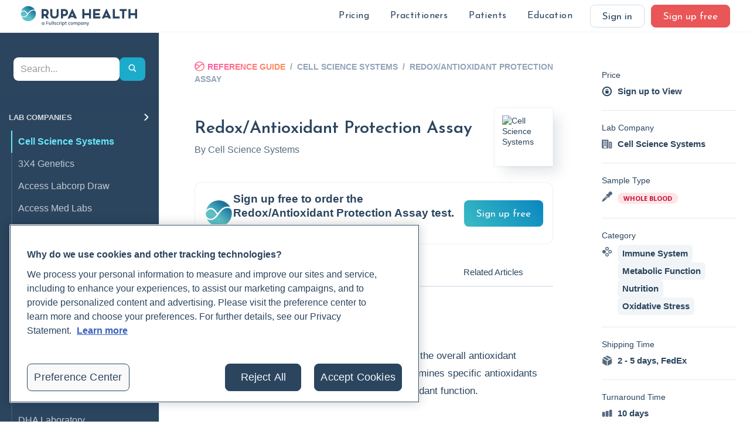

--- FILE ---
content_type: text/html; charset=utf-8
request_url: https://www.rupahealth.com/lab-tests/cell-science-systems-redox-antioxidant-protection-assay
body_size: 26442
content:
<!DOCTYPE html><!-- Last Published: Thu Jan 22 2026 11:35:57 GMT+0000 (Coordinated Universal Time) --><html data-wf-domain="www.rupahealth.com" data-wf-page="5e9100a25f8678b15555533d" data-wf-site="5dd07f6bc5a7ed039456e602" lang="en" data-wf-collection="5e9100a25f8678126955533b" data-wf-item-slug="cell-science-systems-redox-antioxidant-protection-assay"><head><meta charset="utf-8"/><title>Redox/Antioxidant Protection Assay by Cell Science Systems</title><meta content="The Redox/Antioxidant Protection Assay measures the overall antioxidant function of a patient&#x27;s immune system. It also determines specific antioxidants that may be beneficial to improve a patient&#x27;s antioxidant function." name="description"/><meta content="Redox/Antioxidant Protection Assay by Cell Science Systems" property="og:title"/><meta content="The Redox/Antioxidant Protection Assay measures the overall antioxidant function of a patient&#x27;s immune system. It also determines specific antioxidants that may be beneficial to improve a patient&#x27;s antioxidant function." property="og:description"/><meta content="https://cdn.prod.website-files.com/5e066fbd0d37a10ebf1f4139/677ec40ba2184d7a74548a88_cell-science-systems.avif" property="og:image"/><meta content="Redox/Antioxidant Protection Assay by Cell Science Systems" property="twitter:title"/><meta content="The Redox/Antioxidant Protection Assay measures the overall antioxidant function of a patient&#x27;s immune system. It also determines specific antioxidants that may be beneficial to improve a patient&#x27;s antioxidant function." property="twitter:description"/><meta content="https://cdn.prod.website-files.com/5e066fbd0d37a10ebf1f4139/677ec40ba2184d7a74548a88_cell-science-systems.avif" property="twitter:image"/><meta property="og:type" content="website"/><meta content="summary_large_image" name="twitter:card"/><meta content="width=device-width, initial-scale=1" name="viewport"/><link href="https://cdn.prod.website-files.com/5dd07f6bc5a7ed039456e602/css/rupa-health.webflow.shared.a927c27c0.min.css" rel="stylesheet" type="text/css" integrity="sha384-qSfCfAvH34G9kbwOM9X+LV3RGRg81eSxKXZkgRqPCgd1tYHEt4gaLMlWBw+UXdP8" crossorigin="anonymous"/><style>@media (max-width:991px) and (min-width:768px) {html.w-mod-js:not(.w-mod-ix) [data-w-id="48b9e008-a5c9-a34e-1cda-d6a7808f5ce9"] {display:none;-webkit-transform:translate3d(-500px, 0, 0) scale3d(1, 1, 1) rotateX(0) rotateY(0) rotateZ(0) skew(0, 0);-moz-transform:translate3d(-500px, 0, 0) scale3d(1, 1, 1) rotateX(0) rotateY(0) rotateZ(0) skew(0, 0);-ms-transform:translate3d(-500px, 0, 0) scale3d(1, 1, 1) rotateX(0) rotateY(0) rotateZ(0) skew(0, 0);transform:translate3d(-500px, 0, 0) scale3d(1, 1, 1) rotateX(0) rotateY(0) rotateZ(0) skew(0, 0);}}@media (max-width:767px) and (min-width:480px) {html.w-mod-js:not(.w-mod-ix) [data-w-id="48b9e008-a5c9-a34e-1cda-d6a7808f5ce9"] {display:none;-webkit-transform:translate3d(-500px, 0, 0) scale3d(1, 1, 1) rotateX(0) rotateY(0) rotateZ(0) skew(0, 0);-moz-transform:translate3d(-500px, 0, 0) scale3d(1, 1, 1) rotateX(0) rotateY(0) rotateZ(0) skew(0, 0);-ms-transform:translate3d(-500px, 0, 0) scale3d(1, 1, 1) rotateX(0) rotateY(0) rotateZ(0) skew(0, 0);transform:translate3d(-500px, 0, 0) scale3d(1, 1, 1) rotateX(0) rotateY(0) rotateZ(0) skew(0, 0);}}@media (max-width:479px) {html.w-mod-js:not(.w-mod-ix) [data-w-id="48b9e008-a5c9-a34e-1cda-d6a7808f5ce9"] {display:none;-webkit-transform:translate3d(-500px, 0, 0) scale3d(1, 1, 1) rotateX(0) rotateY(0) rotateZ(0) skew(0, 0);-moz-transform:translate3d(-500px, 0, 0) scale3d(1, 1, 1) rotateX(0) rotateY(0) rotateZ(0) skew(0, 0);-ms-transform:translate3d(-500px, 0, 0) scale3d(1, 1, 1) rotateX(0) rotateY(0) rotateZ(0) skew(0, 0);transform:translate3d(-500px, 0, 0) scale3d(1, 1, 1) rotateX(0) rotateY(0) rotateZ(0) skew(0, 0);}}</style><link href="https://fonts.googleapis.com" rel="preconnect"/><link href="https://fonts.gstatic.com" rel="preconnect" crossorigin="anonymous"/><script src="https://ajax.googleapis.com/ajax/libs/webfont/1.6.26/webfont.js" type="text/javascript"></script><script type="text/javascript">WebFont.load({  google: {    families: ["Open Sans:300,300italic,400,400italic,600,600italic,700,700italic,800,800italic","Inconsolata:400,700","Josefin Sans:regular,600,700","Muli:regular,600,700","Alegreya:regular,500","Inter:200,regular,600,800"]  }});</script><script type="text/javascript">!function(o,c){var n=c.documentElement,t=" w-mod-";n.className+=t+"js",("ontouchstart"in o||o.DocumentTouch&&c instanceof DocumentTouch)&&(n.className+=t+"touch")}(window,document);</script><link href="https://cdn.prod.website-files.com/5dd07f6bc5a7ed039456e602/613bcae901ad81d8b2bdd990_Rupa%20Logo-1.png" rel="shortcut icon" type="image/x-icon"/><link href="https://cdn.prod.website-files.com/5dd07f6bc5a7ed039456e602/613bcaf5e28f9c351aa17361_Rupa%20Logo.png" rel="apple-touch-icon"/><link href="https://www.rupahealth.com/lab-tests/cell-science-systems-redox-antioxidant-protection-assay" rel="canonical"/><meta
  name="theme-color"
  content="#ffffff"
  media="(prefers-color-scheme: light)"
/>
<meta
  name="theme-color"
  content="#ffffff"
  media="(prefers-color-scheme: dark)"
/>
<meta property="og:site_name" content="Rupa Health" />
<meta
  name="google-site-verification"
  content="kXnW4ENUsgrMJ0VkqJeJeiy3dnavuUz06wcw-5665FY"
/>


<!-- resolve base slug without a dedicated page - SEO -->
<script>
  if (window.location.pathname === "/author/") {
    // Create and add robots meta tag
    const robotsMeta = document.createElement("meta");
    robotsMeta.name = "robots";
    robotsMeta.content = "noindex, nofollow";
    document.head.appendChild(robotsMeta);
  }
</script>



<script>
  function setCookie(cname, cvalue, exdays) {
    var d = new Date();
    d.setTime(d.getTime() + exdays * 24 * 60 * 60 * 1000);
    var expires = "expires=" + d.toUTCString();
    document.cookie = cname + "=" + cvalue + ";" + expires + ";path=/";
  }
</script>



<!-- Google Consent Gtag -->
<script>
  window.dataLayer = window.dataLayer || [];

  function gtag() {
    dataLayer.push(arguments);
  }

  if (localStorage.getItem("userId") != null) {
    window.dataLayer.push({
      user_id: localStorage.getItem("userId"),
    });
  }
</script>

<!-- Google Tag Manager -->
<script defer>
  (function (w, d, s, l, i) {
    w[l] = w[l] || [];
    w[l].push({ "gtm.start": new Date().getTime(), event: "gtm.js" });
    var f = d.getElementsByTagName(s)[0],
      j = d.createElement(s),
      dl = l != "dataLayer" ? "&l=" + l : "";
    j.async = true;
    j.src = "https://www.googletagmanager.com/gtm.js?id=" + i + dl;
    f.parentNode.insertBefore(j, f);
  })(window, document, "script", "dataLayer", "GTM-MKWC6SQ");
</script>
<!-- End Google Tag Manager -->



<!-- Hubspot identify (tracking code in gtm) -->
<script>
  function identifyHubspot(email, params = {}) {
    try {
      var _hsq = window._hsq = window._hsq || [];
      _hsq.push(["identify",{
        email: email,
        ...params
      }]);
    } catch (e) {
      console.log(e);
    }
  }
</script>

<script>
  var $buoop = {
    required: { e: -3, f: -3, o: -3, s: -3, c: -3 },
    mobile: false,
    api: 2020.07,
  };
  function $buo_f() {
    var e = document.createElement("script");
    e.src = "//browser-update.org/update.min.js";
    document.body.appendChild(e);
  }
  try {
    document.addEventListener("DOMContentLoaded", $buo_f, false);
  } catch (e) {
    window.attachEvent("onload", $buo_f);
  }
  
  
  function getCookie(name) {
    let matches = document.cookie.match(
      new RegExp(
        "(?:^|; )" + name.replace(/([.$?*|{}()[\]\\/+^])/g, "\\$1") + "=([^;]*)"
      )
    );

    // usually a cookie value is encoded, so decode it.
    return matches ? decodeURIComponent(matches[1]) : "";
  }

  // Saves GA params as cookies for use in the signup form
  var params = new URLSearchParams(window.location.search); // KEEP THIS- used for other things like coupons
  var gaParams = [
    "utm_source",
    "utm_medium",
    "utm_campaign",
    "utm_term",
    "utm_content",
  ];
  var expiration = 24 * 60 * 60 * 1000;

  // write utm_term no matter what if not signup page
  if (document.location.href.indexOf("sign-up") == -1) {
    setCookie("utm_term", document.title, 90);
  }

  //if cookie does not exist
  if (getCookie("utm_source") == "") {
    gaParams.forEach(function (param) {
      var value = params.get(param) || "";

      if (!value) {
        return;
      }
      setCookie(param, value, 90);
    });
    // if still doesnt exist, write current page to cookie if reference guide or magazine
    if (getCookie("utm_source") == "") {
      if (
        document.location.href.indexOf("rupahealth.com/health-categories") !=
          -1 ||
        document.location.href.indexOf("rupahealth.com/lab-companies/") != -1 ||
        document.location.href.indexOf("rupahealth.com/lab-tests/") != -1
      ) {
        setCookie("utm_source", "Reference Guide", 90);
        setCookie("utm_medium", "Content", 90);
        setCookie("utm_campaign", document.title, 90);
      }
      if (document.location.href.indexOf("rupahealth.com/post/") != -1) {
        setCookie("utm_source", "Magazine", 90);
        setCookie("utm_medium", "Content", 90);
        setCookie("utm_campaign", document.title, 90);
      }
    }
  } else {
    // only overwrite utm_content
    if (params.get("utm_content") != null) {
      setCookie("utm_content", params.get("utm_content"), 90);
    }
  }
</script>

<script>
  if (params.get("groupcode") != null) {
    document.cookie =
      "GroupCode" +
      "=" +
      params.get("groupcode") +
      ";max-age=" +
      86400 +
      ";samesite;secure";
  }
</script>

<script>
  if (params.get("physician-authorization") != null) {
    document.cookie =
      "PhysicianAuthorization" +
      "=" +
      params.get("physician-authorization") +
      ";max-age=" +
      86400 +
      ";samesite;secure";
  }
</script>

<style>
  .blur {
    backdrop-filter: blur(14px);
  }

  ::-moz-selection {
    /* Code for Firefox */
    background: #f7ce61;
  }

  ::selection {
    background: #f7ce61;
  }
</style>


<style>
  .announcement-link {
    transition: color 0.2s ease-in !important;
  }

  .announcement-link:hover {
    color: #2b455f !important;
  }
</style>


<!-- Start: Disable Stripe on Webflow -->
<script>
  const allowedPaths = [
    '/checkout',
    '/order-confirmation',
    '/practitioner/afrouz-demeri',
    '/practitioner/afrouz-demeri-trimesterzero',
    '/practitioner/afrouz-demeri-cleartox',
    '/practitioner/afrouz-demeri-holistic-hormone-workshop'
  ];

  if (!allowedPaths.some(path => window.location.pathname.includes(path))) {
      new MutationObserver((_, observer) => {
          const unwantedTag = document.head.querySelector('script[src*="stripe"]');
          if (unwantedTag) {
              unwantedTag.remove();
              observer.disconnect();
          }
      }).observe(document.head, {
          childList: true,
          subtree: true
      });
  }
</script>
<!-- End: Disable Stripe on Webflow -->
<link rel="canonical" href="https://www.rupahealth.com/lab-tests/cell-science-systems-redox-antioxidant-protection-assay" /><script src="https://js.stripe.com/v3/" type="text/javascript" data-wf-ecomm-key="pk_live_nyPnaDuxaj8zDxRbuaPHJjip" data-wf-ecomm-acct-id="acct_1D6nhzHYchOEIuY2"></script><script type="text/javascript">window.__WEBFLOW_CURRENCY_SETTINGS = {"currencyCode":"USD","symbol":"$","decimal":".","fractionDigits":2,"group":",","template":"{{wf {\"path\":\"symbol\",\"type\":\"PlainText\"} }} {{wf {\"path\":\"amount\",\"type\":\"CommercePrice\"} }} {{wf {\"path\":\"currencyCode\",\"type\":\"PlainText\"} }}","hideDecimalForWholeNumbers":false};</script></head><body class="body-23"><div id="mobile-nav-ref-guide" class="div-block-834 hidden"><div data-w-id="f5fa791d-b690-e01f-3349-9d8f4e741ebf" class="div-block-732 loggedin-nav"><img src="https://cdn.prod.website-files.com/5dd07f6bc5a7ed039456e602/63fe3da1b25f2fa5b77ddda0_hamb.svg" loading="lazy" width="23" alt="" class="image-336"/></div><img src="https://cdn.prod.website-files.com/5dd07f6bc5a7ed039456e602/63d896b4741f1b0a2e5d632a_Rupa%20Logo%20half.svg" loading="lazy" alt=""/></div><div data-collapse="medium" data-animation="over-right" data-duration="400" data-easing2="ease-in-out" data-easing="ease-in-out" id="rupa-main-navbar" role="banner" class="navbar w-nav"><div class="home-container full-width w-container"><div class="navbar-wrapper"><a href="/" class="logo w-nav-brand"><img src="https://cdn.prod.website-files.com/5dd07f6bc5a7ed039456e602/678113eba3b2340b2ad4e0bf_Rupa%20Health%20-%20a%20Fullscript%20Company%20logo.svg" width="399.5" alt="" class="navbar_logo-image"/></a><div class="navbar_link-wrapper"><div class="navbar_links"><div data-hover="true" data-delay="0" class="w-dropdown"><div class="dropdown-toggle w-dropdown-toggle"></div><nav class="dropdown-list-4 w-dropdown-list"><a href="https://labs.rupahealth.com/discover-labs/search" class="dropdown-list-item w-dropdown-link">Lab Test Catalog</a><a href="/pricing" class="dropdown-list-item w-dropdown-link">How Pricing Works</a></nav></div><div class="navbar-selectable-items"><div data-w-id="c7caf989-b212-5acd-60f6-f3c8f3830e0a" class="selectable-items-wrap"><div data-hover="true" data-delay="0" class="navigation-dropdown w-dropdown"><div class="nav-item w-dropdown-toggle"><div class="navigation-text">Pricing</div></div><nav class="dropdown-list-5 w-dropdown-list"><div class="w-layout-grid grid-76 patients"><a href="https://labs.rupahealth.com/discover-labs/search" class="div-block-631 w-inline-block"><div class="div-block-632 pricing-catalog"><img src="https://cdn.prod.website-files.com/5dd07f6bc5a7ed039456e602/620b21fa19a3bb99b34b940e_%F4%80%8F%A4.svg" loading="lazy" width="15" alt="" class="image-255"/></div><div>Lab Test Catalog</div></a><a href="/pricing" class="div-block-631 w-inline-block"><div class="div-block-632 how-pricing-works"><img src="https://cdn.prod.website-files.com/5dd07f6bc5a7ed039456e602/620b18a8f2c76178566b39b5_%F4%80%8D%B0.svg" loading="lazy" width="15" alt="" class="image-255"/></div><div>How Pricing Works</div></a></div></nav></div><div data-hover="true" data-delay="0" class="navigation-dropdown w-dropdown"><div class="nav-item w-dropdown-toggle"><div class="navigation-text">Practitioners</div></div><nav class="dropdown-list-5 w-dropdown-list"><div class="w-layout-grid grid-76"><a href="https://help.rupahealth.com/en/" class="div-block-631 w-inline-block"><div class="div-block-632"><img src="https://cdn.prod.website-files.com/5dd07f6bc5a7ed039456e602/620b0b2e5e71149fad4a953d_%F4%80%89%9F.svg" loading="lazy" width="15" alt="" class="image-255"/></div><div>FAQ</div></a><a href="https://labs.rupahealth.com/discover-labs" class="div-block-631 w-inline-block"><div class="div-block-632 catalog"><img src="https://cdn.prod.website-files.com/5dd07f6bc5a7ed039456e602/620b0b2df41e1f266289c81c_%F4%80%8F%A4.svg" loading="lazy" width="15" alt="" class="image-255"/></div><div>Rupa Lab Test Catalog</div></a><a href="/resources" class="div-block-631 w-inline-block"><div class="div-block-632 support"><img src="https://cdn.prod.website-files.com/5dd07f6bc5a7ed039456e602/620b0b2e6b6e24f896fd82dd_%F4%80%AC%93.svg" loading="lazy" width="15" alt="" class="image-255"/></div><div>Support &amp; Resources</div></a><a href="/patient-experience" class="div-block-631 w-inline-block"><div class="div-block-632 patient-experience"><img src="https://cdn.prod.website-files.com/5dd07f6bc5a7ed039456e602/620b0b2df41e1f6bb789c81d_%F4%80%8F%BC.svg" loading="lazy" width="15" alt="" class="image-255"/></div><div>The Patient Experience</div></a><a href="/video-tutorials" class="div-block-631 w-inline-block"><div class="div-block-632 cideo-tutorials"><img src="https://cdn.prod.website-files.com/5dd07f6bc5a7ed039456e602/620b0b2d26aa0f6946e48f99_%F4%80%BE%AD-1.svg" loading="lazy" width="15" alt="" class="image-255"/></div><div>Video Tutorials</div></a><a href="/reviews" class="div-block-631 w-inline-block"><div class="div-block-632 testies"><img src="https://cdn.prod.website-files.com/5dd07f6bc5a7ed039456e602/620b0b2cc292cf7d539cf871_%F4%80%98%B2.svg" loading="lazy" width="15" alt="" class="image-255"/></div><div>Testimonials</div></a><div id="w-node-ddd4008e-9f62-9bb1-2822-5b240e285a7f-8df10ddc" class="div-block-633"><a href="/updates" class="new-features-and-updates-nav w-inline-block"><div class="div-block-632 news-and-updates"><img src="https://cdn.prod.website-files.com/5dd07f6bc5a7ed039456e602/620b10aa7371a86a1f850eed_%F4%80%91%8A.svg" loading="lazy" width="15" alt="" class="image-255"/></div><div>New Features &amp; Updates</div></a><div class="collection-list-wrapper-25 w-dyn-list"><div role="list" class="w-dyn-items"><div role="listitem" class="w-dyn-item"><a href="/updates/quest-diagnostics-is-now-live-on-rupa" class="link-block-37 w-inline-block"><div class="text-block-362">Quest Diagnostics is now live on Rupa</div><img src="https://cdn.prod.website-files.com/5dd07f6bc5a7ed039456e602/5f63cdce157f951cc5032898_arrow%20right%20text.svg" loading="lazy" alt="" class="image-113"/></a></div><div role="listitem" class="w-dyn-item"><a href="/updates/moving-from-rupa-to-labs-on-fullscript" class="link-block-37 w-inline-block"><div class="text-block-362">Moving from Rupa to labs on Fullscript</div><img src="https://cdn.prod.website-files.com/5dd07f6bc5a7ed039456e602/5f63cdce157f951cc5032898_arrow%20right%20text.svg" loading="lazy" alt="" class="image-113"/></a></div><div role="listitem" class="w-dyn-item"><a href="/updates/trends----instant-parsing-patient-portal-and-more" class="link-block-37 w-inline-block"><div class="text-block-362">Trends — Instant parsing, Patient Portal, and more</div><img src="https://cdn.prod.website-files.com/5dd07f6bc5a7ed039456e602/5f63cdce157f951cc5032898_arrow%20right%20text.svg" loading="lazy" alt="" class="image-113"/></a></div></div></div></div></div></nav></div><div data-hover="true" data-delay="0" class="navigation-dropdown w-dropdown"><div class="nav-item w-dropdown-toggle"><div class="navigation-text">Patients</div></div><nav class="dropdown-list-5 w-dropdown-list"><div class="w-layout-grid grid-76 patients"><a href="/patients" class="div-block-631 w-inline-block"><div class="div-block-632 for-patients"><img src="https://cdn.prod.website-files.com/5dd07f6bc5a7ed039456e602/620b15767371a83cc3852ad2_%F4%80%9F%B1.svg" loading="lazy" width="15" alt="" class="image-255"/></div><div>Rupa for Patients</div></a><a href="https://support.rupahealth.com/en/" class="div-block-631 w-inline-block"><div class="div-block-632 patient-support-center"><img src="https://cdn.prod.website-files.com/5dd07f6bc5a7ed039456e602/620b157672a99164ff0545e1_%F4%80%95%BB.svg" loading="lazy" width="15" alt="" class="image-255"/></div><div>Patient Help Center</div></a><a href="https://support.rupahealth.com/en/articles/8551999-reaching-your-support-team" class="div-block-631 w-inline-block"><div class="div-block-632 reaching-support"><img src="https://cdn.prod.website-files.com/5dd07f6bc5a7ed039456e602/620b1576b7ce37530715ab74_%F4%80%8D%96.svg" loading="lazy" width="15" alt="" class="image-255"/></div><div>Reaching Support</div></a><a href="https://support.rupahealth.com/en/collections/6796338-patient-support" class="div-block-631 w-inline-block"><div class="div-block-632 patient-faq"><img src="https://cdn.prod.website-files.com/5dd07f6bc5a7ed039456e602/620b1576862a2b7637fd8a82_%F4%80%89%9F.svg" loading="lazy" width="15" alt="" class="image-255"/></div><div>Patient FAQ</div></a></div></nav></div><div data-hover="true" data-delay="0" class="navigation-dropdown w-dropdown"><div class="nav-item w-dropdown-toggle"><div class="navigation-text">Education</div></div><nav class="dropdown-list-5 w-dropdown-list"><div class="w-layout-grid grid-76 patients"><a href="https://www.rupauniversity.com/" class="div-block-631 w-inline-block"><div class="div-block-632 live-classes"><img src="https://cdn.prod.website-files.com/5dd07f6bc5a7ed039456e602/65cc09a4875a0a131e32abea_%F4%80%89%9B.svg" loading="lazy" width="15" alt="" class="image-255"/></div><div>Rupa University</div></a><a href="/live-classes" class="div-block-631 w-inline-block"><div class="div-block-632 live-classes"><img src="https://cdn.prod.website-files.com/5dd07f6bc5a7ed039456e602/620b17d3370a5076f49a8cf4_%F4%80%BE%AD.svg" loading="lazy" width="15" alt="" class="image-255"/></div><div>Free Live Classes</div></a><a href="https://www.rupauniversity.com/bootcamps" class="div-block-631 w-inline-block"><div class="div-block-632 live-classes"><img src="https://cdn.prod.website-files.com/5dd07f6bc5a7ed039456e602/6222ae90c1b8af6d9137fd74_%F4%80%AB%94.svg" loading="lazy" width="15" alt="" class="image-255"/></div><div>Bootcamps</div></a><a href="https://www.rupahealth.com/magazine-categories/protocols" class="div-block-631 w-inline-block"><div class="div-block-632 podcast"><img src="https://cdn.prod.website-files.com/5dd07f6bc5a7ed039456e602/65cc09a4cbf1b55505f7276f_%F4%80%B7%BE.svg" loading="lazy" width="15" alt="" class="image-255"/></div><div>Protocols</div></a><a href="https://www.rupahealth.com/magazine-categories/case-study" class="div-block-631 w-inline-block"><div class="div-block-632 podcast"><img src="https://cdn.prod.website-files.com/5dd07f6bc5a7ed039456e602/65cc09a4ebe8a1edf7e28d66_%F4%80%93%A6.svg" loading="lazy" width="15" alt="" class="image-255"/></div><div>Case Studies</div></a><a href="/magazine" class="div-block-631 w-inline-block"><div class="div-block-632 podcast"><img src="https://cdn.prod.website-files.com/5dd07f6bc5a7ed039456e602/6222ae90c020d9301173b172_%F4%81%82%BF.svg" loading="lazy" width="15" alt="" class="image-255"/></div><div>Articles</div></a><a href="/the-root-cause-medicine-podcast" class="div-block-631 w-inline-block"><div class="div-block-632 ref-guide"><img src="https://cdn.prod.website-files.com/5dd07f6bc5a7ed039456e602/65cc0a6351b74018f4966ab6_%F4%80%B7%89.svg" loading="lazy" width="15" alt="" class="image-255"/></div><div>Podcast</div></a><a href="/reference-guide" class="div-block-631 w-inline-block"><div class="div-block-632 ref-guide"><img src="https://cdn.prod.website-files.com/5dd07f6bc5a7ed039456e602/62d46c52af5e2e6729b70abb_rrguide-books.svg" loading="lazy" width="15" alt="" class="image-255"/></div><div>Lab Reference Guide</div></a></div></nav></div></div></div></div><div class="navbar_outer-links"><div class="navbar-button-wrap"><a id="signin" href="https://labs.rupahealth.com" class="button sign-in w-inline-block"><div class="text-block">Sign in</div></a><a id="signup" href="/sign-up" class="button nav w-inline-block"><div class="text-block">Sign up free</div></a></div><div class="mobile-navbar-button-wrap w-clearfix"><a data-w-id="c7caf989-b212-5acd-60f6-f3c8f3830e5c" href="#" class="button-7 navbar-button w-inline-block"><div class="button-hamburger-line-2"></div><div class="button-hamburger-line-2"></div><div class="button-hamburger-line-2"></div></a></div><div class="mobile-navbar"><div data-w-id="c7caf989-b212-5acd-60f6-f3c8f3830e9d" class="mobile-navbar_close"><div class="closing-bar"></div><div class="closing-bar rotated-bar"></div></div><div class="mobile-navbar_sign-up-wrapper"><div id="w-node-c7caf989-b212-5acd-60f6-f3c8f3830e96-8df10ddc" class="dropdown-panel light-blue"><div class="mobile-navbar-button-spacer"><a href="https://labs.rupahealth.com/login" class="nav-item">Sign in</a><a href="/sign-up" class="button nav w-inline-block"><div class="text-block">Sign up free</div></a></div></div></div><div class="text-block-364">Pricing</div><div class="w-layout-grid grid-76 patients"><a href="https://labs.rupahealth.com/discover-labs/search" class="div-block-631 w-inline-block"><div class="div-block-632 pricing-catalog"><img src="https://cdn.prod.website-files.com/5dd07f6bc5a7ed039456e602/620b21fa19a3bb99b34b940e_%F4%80%8F%A4.svg" loading="lazy" width="15" alt="" class="image-255"/></div><div>Lab Test Catalog</div></a><a href="/pricing" class="div-block-631 w-inline-block"><div class="div-block-632 how-pricing-works"><img src="https://cdn.prod.website-files.com/5dd07f6bc5a7ed039456e602/620b18a8f2c76178566b39b5_%F4%80%8D%B0.svg" loading="lazy" width="15" alt="" class="image-255"/></div><div>How Pricing Works</div></a></div><div class="text-block-364">Practitioners</div><div class="w-layout-grid grid-76"><a href="https://help.rupahealth.com/en/" class="div-block-631 w-inline-block"><div class="div-block-632"><img src="https://cdn.prod.website-files.com/5dd07f6bc5a7ed039456e602/620b0b2e5e71149fad4a953d_%F4%80%89%9F.svg" loading="lazy" width="15" alt="" class="image-255"/></div><div>FAQ</div></a><a href="https://labs.rupahealth.com/discover-labs/search" class="div-block-631 w-inline-block"><div class="div-block-632 catalog"><img src="https://cdn.prod.website-files.com/5dd07f6bc5a7ed039456e602/620b0b2df41e1f266289c81c_%F4%80%8F%A4.svg" loading="lazy" width="15" alt="" class="image-255"/></div><div>Rupa Lab Test Catalog</div></a><a href="/resources" class="div-block-631 w-inline-block"><div class="div-block-632 support"><img src="https://cdn.prod.website-files.com/5dd07f6bc5a7ed039456e602/620b0b2e6b6e24f896fd82dd_%F4%80%AC%93.svg" loading="lazy" width="15" alt="" class="image-255"/></div><div>Support &amp; Resources</div></a><a href="/patient-experience" class="div-block-631 w-inline-block"><div class="div-block-632 patient-experience"><img src="https://cdn.prod.website-files.com/5dd07f6bc5a7ed039456e602/620b0b2df41e1f6bb789c81d_%F4%80%8F%BC.svg" loading="lazy" width="15" alt="" class="image-255"/></div><div>The Patient Experience</div></a><a href="/video-tutorials" class="div-block-631 w-inline-block"><div class="div-block-632 cideo-tutorials"><img src="https://cdn.prod.website-files.com/5dd07f6bc5a7ed039456e602/620b0b2d26aa0f6946e48f99_%F4%80%BE%AD-1.svg" loading="lazy" width="15" alt="" class="image-255"/></div><div>Video Tutorials</div></a><a href="/reviews" class="div-block-631 w-inline-block"><div class="div-block-632 testies"><img src="https://cdn.prod.website-files.com/5dd07f6bc5a7ed039456e602/620b0b2cc292cf7d539cf871_%F4%80%98%B2.svg" loading="lazy" width="15" alt="" class="image-255"/></div><div>Testimonials</div></a><div id="w-node-_152ffc04-056c-9b1c-e70c-d66e07cf4e27-8df10ddc" class="div-block-633"><a href="/updates" class="new-features-and-updates-nav w-inline-block"><div class="div-block-632 news-and-updates"><img src="https://cdn.prod.website-files.com/5dd07f6bc5a7ed039456e602/620b10aa7371a86a1f850eed_%F4%80%91%8A.svg" loading="lazy" width="15" alt="" class="image-255"/></div><div>New Features &amp; Updates</div></a><div class="collection-list-wrapper-25 w-dyn-list"><div role="list" class="w-dyn-items"><div role="listitem" class="w-dyn-item"><a href="/updates/quest-diagnostics-is-now-live-on-rupa" class="link-block-37 w-inline-block"><div class="text-block-362">Quest Diagnostics is now live on Rupa</div><img src="https://cdn.prod.website-files.com/5dd07f6bc5a7ed039456e602/5f63cdce157f951cc5032898_arrow%20right%20text.svg" loading="lazy" alt="" class="image-113"/></a></div><div role="listitem" class="w-dyn-item"><a href="/updates/moving-from-rupa-to-labs-on-fullscript" class="link-block-37 w-inline-block"><div class="text-block-362">Moving from Rupa to labs on Fullscript</div><img src="https://cdn.prod.website-files.com/5dd07f6bc5a7ed039456e602/5f63cdce157f951cc5032898_arrow%20right%20text.svg" loading="lazy" alt="" class="image-113"/></a></div><div role="listitem" class="w-dyn-item"><a href="/updates/trends----instant-parsing-patient-portal-and-more" class="link-block-37 w-inline-block"><div class="text-block-362">Trends — Instant parsing, Patient Portal, and more</div><img src="https://cdn.prod.website-files.com/5dd07f6bc5a7ed039456e602/5f63cdce157f951cc5032898_arrow%20right%20text.svg" loading="lazy" alt="" class="image-113"/></a></div></div></div></div></div><div class="text-block-364">Patients</div><div class="w-layout-grid grid-76 patients"><a href="/patients" class="div-block-631 w-inline-block"><div class="div-block-632 for-patients"><img src="https://cdn.prod.website-files.com/5dd07f6bc5a7ed039456e602/620b15767371a83cc3852ad2_%F4%80%9F%B1.svg" loading="lazy" width="15" alt="" class="image-255"/></div><div>Rupa for Patients</div></a><a href="https://support.rupahealth.com/en/" class="div-block-631 w-inline-block"><div class="div-block-632 patient-support-center"><img src="https://cdn.prod.website-files.com/5dd07f6bc5a7ed039456e602/620b157672a99164ff0545e1_%F4%80%95%BB.svg" loading="lazy" width="15" alt="" class="image-255"/></div><div>Patient Help Center</div></a><a href="https://support.rupahealth.com/en/articles/8551999-reaching-your-support-team" class="div-block-631 w-inline-block"><div class="div-block-632 reaching-support"><img src="https://cdn.prod.website-files.com/5dd07f6bc5a7ed039456e602/620b1576b7ce37530715ab74_%F4%80%8D%96.svg" loading="lazy" width="15" alt="" class="image-255"/></div><div>Reaching Support</div></a><a href="https://support.rupahealth.com/en/collections/6796338-patient-support" class="div-block-631 w-inline-block"><div class="div-block-632 patient-faq"><img src="https://cdn.prod.website-files.com/5dd07f6bc5a7ed039456e602/620b1576862a2b7637fd8a82_%F4%80%89%9F.svg" loading="lazy" width="15" alt="" class="image-255"/></div><div>Patient FAQ</div></a></div><div class="text-block-364">Education</div><div class="w-layout-grid grid-76 patients"><a href="https://www.rupauniversity.com/" class="div-block-631 w-inline-block"><div class="div-block-632 live-classes"><img src="https://cdn.prod.website-files.com/5dd07f6bc5a7ed039456e602/65cc09a4875a0a131e32abea_%F4%80%89%9B.svg" loading="lazy" width="15" alt="" class="image-255"/></div><div>Rupa University</div></a><a href="https://www.rupauniversity.com/bootcamps" class="div-block-631 w-inline-block"><div class="div-block-632 live-classes"><img src="https://cdn.prod.website-files.com/5dd07f6bc5a7ed039456e602/6222ae90c1b8af6d9137fd74_%F4%80%AB%94.svg" loading="lazy" width="15" alt="" class="image-255"/></div><div>Bootcamps</div></a><a href="/live-classes" class="div-block-631 w-inline-block"><div class="div-block-632 live-classes"><img src="https://cdn.prod.website-files.com/5dd07f6bc5a7ed039456e602/620b17d3370a5076f49a8cf4_%F4%80%BE%AD.svg" loading="lazy" width="15" alt="" class="image-255"/></div><div>Free Live Classes</div></a><a href="https://www.rupahealth.com/magazine-categories/protocols" class="div-block-631 w-inline-block"><div class="div-block-632 podcast"><img src="https://cdn.prod.website-files.com/5dd07f6bc5a7ed039456e602/65cc09a4cbf1b55505f7276f_%F4%80%B7%BE.svg" loading="lazy" width="15" alt="" class="image-255"/></div><div>Protocols</div></a><a href="https://www.rupahealth.com/magazine-categories/case-study" class="div-block-631 w-inline-block"><div class="div-block-632 podcast"><img src="https://cdn.prod.website-files.com/5dd07f6bc5a7ed039456e602/65cc09a4ebe8a1edf7e28d66_%F4%80%93%A6.svg" loading="lazy" width="15" alt="" class="image-255"/></div><div>Case Studies</div></a><a href="/magazine" class="div-block-631 w-inline-block"><div class="div-block-632 podcast"><img src="https://cdn.prod.website-files.com/5dd07f6bc5a7ed039456e602/6222ae90c020d9301173b172_%F4%81%82%BF.svg" loading="lazy" width="15" alt="" class="image-255"/></div><div>Articles</div></a><a href="/the-root-cause-medicine-podcast" class="div-block-631 w-inline-block"><div class="div-block-632 ref-guide"><img src="https://cdn.prod.website-files.com/5dd07f6bc5a7ed039456e602/65cc0a6351b74018f4966ab6_%F4%80%B7%89.svg" loading="lazy" width="15" alt="" class="image-255"/></div><div>Podcast</div></a><a href="/reference-guide" class="div-block-631 w-inline-block"><div class="div-block-632 ref-guide"><img src="https://cdn.prod.website-files.com/5dd07f6bc5a7ed039456e602/62d46c52af5e2e6729b70abb_rrguide-books.svg" loading="lazy" width="15" alt="" class="image-255"/></div><div>Lab Reference Guide</div></a></div></div></div></div></div></div></div><div class="ref-guide-sectionn"><div id="left-nav" data-w-id="48b9e008-a5c9-a34e-1cda-d6a7808f5ce9" class="div-block-682 left-side"><div id="sidebar-button-inner" data-w-id="48b9e008-a5c9-a34e-1cda-d6a7808f5cea" class="div-block-732 inside white"><img src="https://cdn.prod.website-files.com/5dd07f6bc5a7ed039456e602/63fe3c6bd6a1d2b6ac0e75ca_sidebarr.svg" loading="lazy" alt="" class="image-307"/></div><div class="div-block-703"><div id="product-nav" class="div-block-833 hidden"><a href="https://labs.rupahealth.com/" class="link-block-58 w-inline-block"><img src="https://cdn.prod.website-files.com/5dd07f6bc5a7ed039456e602/6707ed3ab3618b65bca28f82_Rupa%20Health%20Fullscript%20white%20logo.svg" loading="lazy" width="244" alt="" class="image-335"/></a><a href="https://labs.rupahealth.com/" class="link-block-57 w-inline-block"><img src="https://cdn.prod.website-files.com/5dd07f6bc5a7ed039456e602/671ff2803e511687b49b6f9d_orders-icon.svg" loading="lazy" alt="" class="image-333"/><div>Orders</div></a><a href="https://labs.rupahealth.com/discover-labs/search" class="link-block-57 w-inline-block"><img src="https://cdn.prod.website-files.com/5dd07f6bc5a7ed039456e602/657a64d5f01b25ae03a0c1bc_catalog-light-blue.c7be399e%201.svg" loading="lazy" alt="" class="image-333"/><div>Lab Catalog</div></a><a href="https://labs.rupahealth.com/clients" class="link-block-57 w-inline-block"><img src="https://cdn.prod.website-files.com/5dd07f6bc5a7ed039456e602/671ff0dcdc9c535ee36cd1c5_clients.svg" loading="lazy" alt="" class="image-333"/><div>Clients</div></a><a href="/reference-guide" class="link-block-57 activez w-inline-block"><img src="https://cdn.prod.website-files.com/5dd07f6bc5a7ed039456e602/63fd5a8c039baa4e3b929fc5_rupa%20u.svg" loading="lazy" alt="" class="image-333"/><div>Learn About Labs</div></a><a href="https://labs.rupahealth.com/store" class="link-block-57 w-inline-block"><img src="https://cdn.prod.website-files.com/5dd07f6bc5a7ed039456e602/671ff124fbc6fab0145b7836_labshop-icon.svg" loading="lazy" alt="" class="image-333"/><div>LabShop</div></a><a href="https://labs.rupahealth.com/settings/account" class="link-block-57 w-inline-block"><img src="https://cdn.prod.website-files.com/5dd07f6bc5a7ed039456e602/671ff15792341c18e30c07fe_settings.svg" loading="lazy" alt="" class="image-333"/><div>Settings</div></a></div><div class="div-block-948"><div id="rg-search-form" data-default-namespace="" data-instance="" class="rg-search_form w-form"><form id="wf-form-Reference-Guide-Search" name="wf-form-Reference-Guide-Search" data-name="Reference Guide Search" method="get" data-instance="" class="search" data-wf-page-id="5e9100a25f8678b15555533d" data-wf-element-id="1dd891b7-a44e-b24c-0ada-b221a44bcdc6" data-turnstile-sitekey="0x4AAAAAAAQTptj2So4dx43e"><div class="rg-search_wrapper"><div class="rgs-div-holder-2"><input class="rgs-input w-input" maxlength="256" name="name" data-name="Name" placeholder="Search..." data-instance="" type="text" id="rg-search-input" required=""/><select id="rg-namespace" name="Category" data-name="Category" data-instance="" class="rgs-select w-select"><option value="">Search All Content...</option><option value="post">Magazine</option><option value="the-root-cause-medicine-podcast">Podcasts</option><option value="lab-companies">Lab Companies</option><option value="lab-tests">Lab Tests</option><option value="live-classes">Live Classes</option><option value="bootcamps">Bootcamps</option><option value="health-categories">Health Categories</option></select><a id="rg-search-button" data-instance="" href="#" class="rgs-submit-button w-inline-block"><div id="search-button-text" class="w-embed"><svg width="14" height="14" viewBox="0 0 14 14" fill="none" xmlns="http://www.w3.org/2000/svg">
<path d="M0.490234 6.16895C0.490234 5.43978 0.626953 4.75391 0.900391 4.11133C1.17383 3.46875 1.55436 2.90592 2.04199 2.42285C2.52962 1.93522 3.09245 1.55241 3.73047 1.27441C4.37305 0.996419 5.0612 0.857422 5.79492 0.857422C6.52865 0.857422 7.2168 0.996419 7.85938 1.27441C8.50195 1.55241 9.06478 1.93522 9.54785 2.42285C10.0355 2.90592 10.416 3.46875 10.6895 4.11133C10.9674 4.75391 11.1064 5.43978 11.1064 6.16895C11.1064 6.72493 11.0221 7.25586 10.8535 7.76172C10.6895 8.26758 10.4593 8.73242 10.1631 9.15625L13.0205 12.0205C13.1162 12.1208 13.1891 12.2347 13.2393 12.3623C13.2894 12.4899 13.3145 12.6221 13.3145 12.7588C13.3145 12.9548 13.2689 13.1302 13.1777 13.2852C13.0866 13.4447 12.9635 13.57 12.8086 13.6611C12.6536 13.7568 12.4759 13.8047 12.2754 13.8047C12.1387 13.8047 12.0042 13.7796 11.8721 13.7295C11.7445 13.6839 11.6305 13.611 11.5303 13.5107L8.64551 10.626C8.23535 10.8949 7.79102 11.1045 7.3125 11.2549C6.83398 11.4053 6.32812 11.4805 5.79492 11.4805C5.0612 11.4805 4.37305 11.3438 3.73047 11.0703C3.09245 10.7969 2.52962 10.4163 2.04199 9.92871C1.55436 9.44108 1.17383 8.87598 0.900391 8.2334C0.626953 7.59082 0.490234 6.90267 0.490234 6.16895ZM1.97363 6.16895C1.97363 6.69759 2.07161 7.19434 2.26758 7.65918C2.4681 8.11947 2.74382 8.52507 3.09473 8.87598C3.44564 9.22233 3.85124 9.49577 4.31152 9.69629C4.77181 9.89225 5.26628 9.99023 5.79492 9.99023C6.32357 9.99023 6.81803 9.89225 7.27832 9.69629C7.73861 9.49577 8.14421 9.22233 8.49512 8.87598C8.84603 8.52507 9.11947 8.11947 9.31543 7.65918C9.51595 7.19434 9.61621 6.69759 9.61621 6.16895C9.61621 5.6403 9.51595 5.14583 9.31543 4.68555C9.11947 4.22526 8.84603 3.81966 8.49512 3.46875C8.14421 3.11784 7.73861 2.8444 7.27832 2.64844C6.81803 2.45247 6.32357 2.35449 5.79492 2.35449C5.26628 2.35449 4.77181 2.45247 4.31152 2.64844C3.85124 2.8444 3.44564 3.11784 3.09473 3.46875C2.74382 3.81966 2.4681 4.22526 2.26758 4.68555C2.07161 5.14583 1.97363 5.6403 1.97363 6.16895Z" fill="white"/>
</svg></div><div id="search-spinner" data-instance="" class="rg-search_spinner" data-w-id="1dd891b7-a44e-b24c-0ada-b221a44bcdcb" data-animation-type="lottie" data-src="https://cdn.prod.website-files.com/5dd07f6bc5a7ed039456e602/637abdf996fd6b417691f313_lf30_editor_iy5a00ok.json" data-loop="1" data-direction="1" data-autoplay="1" data-is-ix2-target="0" data-renderer="svg" data-default-duration="2.0020019204587935" data-duration="0"></div></a></div></div><div class="hidden"><label class="w-checkbox"><input id="Honeypot-Check" type="checkbox" name="Honeypot-Check" data-name="Honeypot Check" required="" data-instance="" class="w-checkbox-input"/><span class="w-form-label" for="Honeypot-Check">Checkbox</span></label><input class="w-input" maxlength="256" name="Honeypot-2" data-name="Honeypot 2" placeholder="Don&#x27;t fill this out" type="text" id="Honeypot" required=""/></div></form><div class="hidden w-embed w-script"><script>
  async function populateCMSData(
    searchQuery,
    namespace = '',
    page = 1,
    comparisonSearch = false,
    reset = false,
  ) {
    // Fetch external data
    const { items, count, remaining } = await fetchSearchResults(
      searchQuery,
      namespace,
      page,
      comparisonSearch,
    )

    sessionStorage.setItem('searchResults', JSON.stringify(items))
    sessionStorage.setItem('searchQuery', searchQuery)
    sessionStorage.setItem('namespace', namespace)
    sessionStorage.setItem('comparisonSearch', comparisonSearch)
    sessionStorage.setItem('page', page)
    sessionStorage.setItem('count', count)
    sessionStorage.setItem('remaining', remaining)

    const params = new URLSearchParams()
    params.append('searchQuery', searchQuery)
    params.append('namespace', namespace)
    params.append('comparisonSearch', comparisonSearch)
    params.append('page', page)

    return '?' + params.toString()
  }

  async function fetchSearchResults(
    searchQuery,
    namespace = '',
    page = 1,
    comparisonSearch = false,
  ) {
    try {
      const response = await fetch(
        'https://automations.rupahealth.com/reference-guide-search',
        {
          method: 'POST',
          headers: {
            'Content-Type': 'application/json',
          },
          body: JSON.stringify({
            searchQuery: searchQuery,
            namespace: namespace,
            page: page,
            comparisonSearch: comparisonSearch,
          }),
        },
      )
      const data = await response.json()
      return data
    } catch (error) {
      console.error(error)
      return []
    }
  }
</script>

<script>
  document.querySelectorAll('.rg-search_form').forEach((form) => {
    const searchButton = form.querySelector('#rg-search-button')
    const defaultNamespace = form.getAttribute('data-default-namespace') || ''

    searchButton.addEventListener('click', async (event) => {
      event.preventDefault()
      if (
        !form.querySelector('#Honeypot').value &&
        !form.querySelector('#Honeypot-Check').checked
      ) {
        const spinner = form.querySelector('#search-spinner')
        const buttonText = form.querySelector('#search-button-text')
        spinner.style.display = 'block'
        buttonText.style.display = 'none'
        const searchQuery = form.querySelector('#rg-search-input').value
        // const namespace = searchForm.querySelector('select[name="Category"]').value
        console.log('searchQuery', searchQuery)
        try {
          const queryString = await populateCMSData(
            searchQuery,
            defaultNamespace,
          )
          window.location.href = '/reference-guide-search' + queryString
        } catch (error) {
          console.log(error)
          spinner.style.display = 'none'
          buttonText.style.display = 'block'
        }
      }
    })

    form.addEventListener('keydown', function (event) {
      if (event.key === 'Enter' || event.keyCode === 13) {
        event.preventDefault()
        searchButton.click()
      }
    })
  })
</script></div><div class="w-form-done"><div>Thank you! Your submission has been received!</div></div><div class="w-form-fail"><div>Oops! Something went wrong while submitting the form.</div></div></div></div></div><div class="div-block-704"><div class="div-block-702"><div class="div-block-835"><div class="text-block-390">Lab Companies</div><div class="div-block-836"><img src="https://cdn.prod.website-files.com/5dd07f6bc5a7ed039456e602/63fe6d8b31ade6da4e1a6001_white%20chev.svg" loading="lazy" alt="" class="chevvy"/></div></div><a href="/lab-companies/cell-science-systems" class="div-block-683 current w-inline-block"><div>Cell Science Systems</div></a><div class="collection-list-wrapper-38 w-dyn-list"><div role="list" class="collection-list-32 w-dyn-items"><div role="listitem" class="w-dyn-item"><a href="/lab-companies/3x4-genetics" class="div-block-683 w-inline-block"><div>3X4 Genetics</div></a></div><div role="listitem" class="w-dyn-item"><a href="/lab-companies/labcorp" class="div-block-683 w-inline-block"><div>Access Labcorp Draw</div></a></div><div role="listitem" class="w-dyn-item"><a href="/lab-companies/access-medical-laboratories" class="div-block-683 w-inline-block"><div>Access Med Labs</div></a></div><div role="listitem" class="w-dyn-item"><a href="/lab-companies/aerodiagnostics-llc" class="div-block-683 w-inline-block"><div>Aerodiagnostics LLC</div></a></div><div role="listitem" class="w-dyn-item"><a href="/lab-companies/alletess-medical-laboratory" class="div-block-683 w-inline-block"><div>Alletess Medical Laboratory</div></a></div><div role="listitem" class="w-dyn-item"><a href="/lab-companies/ayumetrix" class="div-block-683 w-inline-block"><div>Ayumetrix</div></a></div><div role="listitem" class="w-dyn-item"><a href="/lab-companies/bostonheart-diagnostics" class="div-block-683 w-inline-block"><div>Boston Heart Diagnostics</div></a></div><div role="listitem" class="w-dyn-item"><a href="/lab-companies/bristle-health" class="div-block-683 w-inline-block"><div>Bristle Health</div></a></div><div role="listitem" class="w-dyn-item"><a href="/lab-companies/cell-science-systems" class="div-block-683 w-inline-block"><div>Cell Science Systems</div></a></div><div role="listitem" class="w-dyn-item"><a href="/lab-companies/commonwealth-diagnostics-international-inc" class="div-block-683 w-inline-block"><div>Commonwealth Diagnostics International, Inc.</div></a></div><div role="listitem" class="w-dyn-item"><a href="/lab-companies/cyrex-laboratories" class="div-block-683 w-inline-block"><div>Cyrex Laboratories</div></a></div><div role="listitem" class="w-dyn-item"><a href="/lab-companies/dha-laboratory" class="div-block-683 w-inline-block"><div>DHA Laboratory</div></a></div><div role="listitem" class="w-dyn-item"><a href="/lab-companies/diagnostic-solutions" class="div-block-683 w-inline-block"><div>Diagnostic Solutions</div></a></div><div role="listitem" class="w-dyn-item"><a href="/lab-companies/doctors-data" class="div-block-683 w-inline-block"><div>Doctor&#x27;s Data</div></a></div><div role="listitem" class="w-dyn-item"><a href="/lab-companies/elisa-act-biotechnologies" class="div-block-683 w-inline-block"><div>ELISA / ACT Biotechnologies</div></a></div><div role="listitem" class="w-dyn-item"><a href="/lab-companies/empire-city-labs" class="div-block-683 w-inline-block"><div>Empire City Laboratories Inc.</div></a></div><div role="listitem" class="w-dyn-item"><a href="/lab-companies/gemelli-biotech" class="div-block-683 w-inline-block"><div>Gemelli Biotech</div></a></div><div role="listitem" class="w-dyn-item"><a href="/lab-companies/genova-diagnostics" class="div-block-683 w-inline-block"><div>Genova Diagnostics</div></a></div><div role="listitem" class="w-dyn-item"><a href="/lab-companies/igenex" class="div-block-683 w-inline-block"><div>IGeneX</div></a></div><div role="listitem" class="w-dyn-item"><a href="/lab-companies/immunosciences-lab-inc" class="div-block-683 w-inline-block"><div>Immunosciences Lab, Inc.</div></a></div><div role="listitem" class="w-dyn-item"><a href="/lab-companies/infinite-allergy-labs" class="div-block-683 w-inline-block"><div>Infinite Allergy Labs</div></a></div><div role="listitem" class="w-dyn-item"><a href="/lab-companies/kbmo-diagnostics" class="div-block-683 w-inline-block"><div>KBMO Diagnostics</div></a></div><div role="listitem" class="w-dyn-item"><a href="/lab-companies/microbiome-labs" class="div-block-683 w-inline-block"><div>Microbiome Labs</div></a></div><div role="listitem" class="w-dyn-item"><a href="/lab-companies/mosaic-diagnostics" class="div-block-683 w-inline-block"><div>Mosaic Diagnostics (formerly Great Plains)</div></a></div><div role="listitem" class="w-dyn-item"><a href="/lab-companies/precision-analytical-dutch" class="div-block-683 w-inline-block"><div>Precision Analytical (DUTCH)</div></a></div><div role="listitem" class="w-dyn-item"><a href="/lab-companies/precision-point" class="div-block-683 w-inline-block"><div>Precision Point</div></a></div><div role="listitem" class="w-dyn-item"><a href="/lab-companies/quest-diagnostics" class="div-block-683 w-inline-block"><div>Quest Diagnostics</div></a></div><div role="listitem" class="w-dyn-item"><a href="/lab-companies/quicksilver-scientific" class="div-block-683 w-inline-block"><div>Quicksilver Scientific</div></a></div><div role="listitem" class="w-dyn-item"><a href="/lab-companies/realtime-laboratories" class="div-block-683 w-inline-block"><div>RealTime Laboratories</div></a></div><div role="listitem" class="w-dyn-item"><a href="/lab-companies/sanesco-neurolab" class="div-block-683 w-inline-block"><div>Sanesco</div></a></div><div role="listitem" class="w-dyn-item"><a href="/lab-companies/spectracell-laboratories" class="div-block-683 w-inline-block"><div>SpectraCell Laboratories</div></a></div><div role="listitem" class="w-dyn-item"><a href="/lab-companies/tiny-health" class="div-block-683 w-inline-block"><div>Tiny Health</div></a></div><div role="listitem" class="w-dyn-item"><a href="/lab-companies/trudiagnostic" class="div-block-683 w-inline-block"><div>TruDiagnostic</div></a></div><div role="listitem" class="w-dyn-item"><a href="/lab-companies/us-biotek" class="div-block-683 w-inline-block"><div>US BioTek</div></a></div><div role="listitem" class="w-dyn-item"><a href="/lab-companies/zrt-laboratory" class="div-block-683 w-inline-block"><div>ZRT Laboratory</div></a></div></div></div></div><div class="div-block-702"><div class="div-block-835"><div class="text-block-390">Health Categories</div><div class="div-block-836"><img src="https://cdn.prod.website-files.com/5dd07f6bc5a7ed039456e602/63fe6d8b31ade6da4e1a6001_white%20chev.svg" loading="lazy" alt="" class="chevvy"/></div></div><div class="collection-list-wrapper-38 w-dyn-list"><div role="list" class="collection-list-32 w-dyn-items"><div role="listitem" class="w-dyn-item"><a href="/health-categories/adrenal-stress" class="div-block-683 w-inline-block"><img alt="" loading="lazy" width="18" src="https://cdn.prod.website-files.com/5e066fbd0d37a10ebf1f4139/62ce007681d79fd965fa173d_hormones.svg"/><div>Adrenal &amp; Stress</div></a></div><div role="listitem" class="w-dyn-item"><a href="/health-categories/allergies-sensitivities-environmental" class="div-block-683 w-inline-block"><img alt="" loading="lazy" width="18" src="https://cdn.prod.website-files.com/5e066fbd0d37a10ebf1f4139/62ce00891f00453080f1aa96_trees.svg"/><div>Allergies &amp; Sensitivities - Environmental</div></a></div><div role="listitem" class="w-dyn-item"><a href="/health-categories/allergies-sensitivities-food" class="div-block-683 w-inline-block"><img alt="" loading="lazy" width="18" src="https://cdn.prod.website-files.com/5e066fbd0d37a10ebf1f4139/62ce009ab745d00efba830b4_diet.svg"/><div>Allergies &amp; Sensitivities - Food</div></a></div><div role="listitem" class="w-dyn-item"><a href="/health-categories/allergies-sensitivities-other" class="div-block-683 w-inline-block"><img alt="" loading="lazy" width="18" src="https://cdn.prod.website-files.com/5e066fbd0d37a10ebf1f4139/62ce00b75f826a60c338d9cf_rubber-gloves.svg"/><div>Allergies &amp; Sensitivities - Other</div></a></div><div role="listitem" class="w-dyn-item"><a href="/health-categories/autoimmune" class="div-block-683 w-inline-block"><img alt="" loading="lazy" width="18" src="https://cdn.prod.website-files.com/5e066fbd0d37a10ebf1f4139/62ce00d69a7a21b45b27067f_autoimmune-disease.svg"/><div>Autoimmune</div></a></div><div role="listitem" class="w-dyn-item"><a href="/health-categories/basic-laboratory-markers" class="div-block-683 w-inline-block"><img alt="" loading="lazy" width="18" src="https://cdn.prod.website-files.com/5e066fbd0d37a10ebf1f4139/62ce00e788e7e1939c23164a_red-blood-cells.svg"/><div>Basic Laboratory Markers</div></a></div><div role="listitem" class="w-dyn-item"><a href="/health-categories/cardiovascular" class="div-block-683 w-inline-block"><img alt="" loading="lazy" width="18" src="https://cdn.prod.website-files.com/5e066fbd0d37a10ebf1f4139/62ce010d07de4edfeadf2f4a_heart-2.svg"/><div>Cardiovascular</div></a></div><div role="listitem" class="w-dyn-item"><a href="/health-categories/covid-19" class="div-block-683 w-inline-block"><img alt="" loading="lazy" width="18" src="https://cdn.prod.website-files.com/5e066fbd0d37a10ebf1f4139/62ce00fcf9a0536e582660e7_virus.svg"/><div>COVID-19</div></a></div><div role="listitem" class="w-dyn-item"><a href="/health-categories/mold-toxins" class="div-block-683 w-inline-block"><img alt="" loading="lazy" width="18" src="https://cdn.prod.website-files.com/5e066fbd0d37a10ebf1f4139/67074718a910c9ea1635554e_mold-toxins.avif"/><div>Environmental Toxins</div></a></div><div role="listitem" class="w-dyn-item"><a href="/health-categories/female-health" class="div-block-683 w-inline-block"><img alt="" loading="lazy" width="18" src="https://cdn.prod.website-files.com/5e066fbd0d37a10ebf1f4139/67062df2d6eb6d6131620005_female-health.avif"/><div>Female Health</div></a></div><div role="listitem" class="w-dyn-item"><a href="/health-categories/gastrointestinal" class="div-block-683 w-inline-block"><img alt="" loading="lazy" width="18" src="https://cdn.prod.website-files.com/5e066fbd0d37a10ebf1f4139/62ce015c71d2536eee7b30a7_bowels.svg"/><div>Gastrointestinal</div></a></div><div role="listitem" class="w-dyn-item"><a href="/health-categories/genetics" class="div-block-683 w-inline-block"><img alt="" loading="lazy" width="18" src="https://cdn.prod.website-files.com/5e066fbd0d37a10ebf1f4139/62ce016e56b85d08972c002b_dna-2.svg"/><div>Genetics</div></a></div><div role="listitem" class="w-dyn-item"><a href="/health-categories/hepatic" class="div-block-683 w-inline-block"><img alt="" loading="lazy" width="18" src="https://cdn.prod.website-files.com/5e066fbd0d37a10ebf1f4139/62ce017cac923d05ba44661e_liver.svg"/><div>Hepatic</div></a></div><div role="listitem" class="w-dyn-item"><a href="/health-categories/immune-system" class="div-block-683 w-inline-block"><img alt="" loading="lazy" width="18" src="https://cdn.prod.website-files.com/5e066fbd0d37a10ebf1f4139/62ce018aa6b4320e660deb7d_bacteria.svg"/><div>Immune System</div></a></div><div role="listitem" class="w-dyn-item"><a href="/health-categories/infection" class="div-block-683 w-inline-block"><img alt="" loading="lazy" width="18" src="https://cdn.prod.website-files.com/5e066fbd0d37a10ebf1f4139/62ce0198cf93ed4fac2a4f5d_virus-2.svg"/><div>Infection</div></a></div><div role="listitem" class="w-dyn-item"><a href="/health-categories/lyme-tickborne-disease" class="div-block-683 w-inline-block"><img alt="" loading="lazy" width="18" src="https://cdn.prod.website-files.com/5e066fbd0d37a10ebf1f4139/62ce01a56e3bd9cf3005d100_lyme-disease.svg"/><div>Lyme &amp; Tickborne Disease</div></a></div><div role="listitem" class="w-dyn-item"><a href="/health-categories/male-health" class="div-block-683 w-inline-block"><img alt="" loading="lazy" width="18" src="https://cdn.prod.website-files.com/5e066fbd0d37a10ebf1f4139/62ce01ba71d25340887b32c6_male.svg"/><div>Male Health</div></a></div><div role="listitem" class="w-dyn-item"><a href="/health-categories/medications-drugs" class="div-block-683 w-inline-block"><img alt="" loading="lazy" width="18" src="https://cdn.prod.website-files.com/5e066fbd0d37a10ebf1f4139/62ce01c83f0aa1dac95eaec1_pills.svg"/><div>Medications &amp; Drugs</div></a></div><div role="listitem" class="w-dyn-item"><a href="/health-categories/metabolic-function" class="div-block-683 w-inline-block"><img alt="" loading="lazy" width="18" src="https://cdn.prod.website-files.com/5e066fbd0d37a10ebf1f4139/6707461d991a1d983825ca2a_metabolic-function.avif"/><div>Metabolic Function</div></a></div><div role="listitem" class="w-dyn-item"><a href="/health-categories/metals" class="div-block-683 w-inline-block"><img alt="" loading="lazy" width="18" src="https://cdn.prod.website-files.com/5e066fbd0d37a10ebf1f4139/64765264bdb520e88f1f6e85_metal.svg"/><div>Metals</div></a></div><div role="listitem" class="w-dyn-item"><a href="/health-categories/mold" class="div-block-683 w-inline-block"><img alt="" loading="lazy" width="18" src="https://cdn.prod.website-files.com/5e066fbd0d37a10ebf1f4139/6671dfc8ffdc7f4a6c9edfbb_Mould%20(1).svg"/><div>Mold</div></a></div><div role="listitem" class="w-dyn-item"><a href="/health-categories/neurological" class="div-block-683 w-inline-block"><img alt="" loading="lazy" width="18" src="https://cdn.prod.website-files.com/5e066fbd0d37a10ebf1f4139/62ce4a406da82db2ef1859ba_brain.svg"/><div>Neurological</div></a></div><div role="listitem" class="w-dyn-item"><a href="/health-categories/nutrition" class="div-block-683 w-inline-block"><img alt="" loading="lazy" width="18" src="https://cdn.prod.website-files.com/5e066fbd0d37a10ebf1f4139/62ce4a51ced2c32b468b58c6_healthy-food.svg"/><div>Nutrition</div></a></div><div role="listitem" class="w-dyn-item"><a href="/health-categories/oral-health" class="div-block-683 w-inline-block"><img alt="" loading="lazy" width="18" src="https://cdn.prod.website-files.com/5e066fbd0d37a10ebf1f4139/66c4905ff4b2558fc909b75e_Oral%20(1).svg"/><div>Oral Health</div></a></div><div role="listitem" class="w-dyn-item"><a href="/health-categories/oxidative-stress" class="div-block-683 w-inline-block"><img alt="" loading="lazy" width="18" src="https://cdn.prod.website-files.com/5e066fbd0d37a10ebf1f4139/62ce4a663ae3bc4f183fb184_o2.svg"/><div>Oxidative Stress</div></a></div><div role="listitem" class="w-dyn-item"><a href="/health-categories/pancreatic" class="div-block-683 w-inline-block"><img alt="" loading="lazy" width="18" src="https://cdn.prod.website-files.com/5e066fbd0d37a10ebf1f4139/62ce4a752ab9f2e394399395_pancreas.svg"/><div>Pancreatic</div></a></div><div role="listitem" class="w-dyn-item"><a href="/health-categories/pregnancy-prenatal-care" class="div-block-683 w-inline-block"><img alt="" loading="lazy" width="18" src="https://cdn.prod.website-files.com/5e066fbd0d37a10ebf1f4139/62ce4a827ec6b0d26adf7164_woman.svg"/><div>Pregnancy &amp; Prenatal Care</div></a></div><div role="listitem" class="w-dyn-item"><a href="/health-categories/renal" class="div-block-683 w-inline-block"><img alt="" loading="lazy" width="18" src="https://cdn.prod.website-files.com/5e066fbd0d37a10ebf1f4139/62ce4aa8b0d1e354507b249e_kidney.svg"/><div>Renal</div></a></div><div role="listitem" class="w-dyn-item"><a href="/health-categories/sleep" class="div-block-683 w-inline-block"><img alt="" loading="lazy" width="18" src="https://cdn.prod.website-files.com/5e066fbd0d37a10ebf1f4139/62ce4a992ab9f28ed3399695_sleeping.svg"/><div>Sleep</div></a></div><div role="listitem" class="w-dyn-item"><a href="/health-categories/thyroid" class="div-block-683 w-inline-block"><img alt="" loading="lazy" width="18" src="https://cdn.prod.website-files.com/5e066fbd0d37a10ebf1f4139/62ce4a0d7ec6b0666ddf6f04_thyroid-gland.svg"/><div>Thyroid</div></a></div><div role="listitem" class="w-dyn-item"><a href="/health-categories/tumor-markers" class="div-block-683 w-inline-block"><img alt="" loading="lazy" width="18" src="https://cdn.prod.website-files.com/5e066fbd0d37a10ebf1f4139/62ce4abcced2c34cb88b5f2b_cancer.svg"/><div>Tumor Markers</div></a></div></div></div></div></div><div class="w-embed"><style>

.div-block-682.left-side::-webkit-scrollbar {
  display: none;
}

/* Hide scrollbar for IE, Edge and Firefox */
.div-block-682.left-side {
  -ms-overflow-style: none;  /* IE and Edge */
  scrollbar-width: none;  /* Firefox */
}


.div-block-682.right-side::-webkit-scrollbar {
  display: none;
}

/* Hide scrollbar for IE, Edge and Firefox */
.div-block-682.right-side {
  -ms-overflow-style: none;  /* IE and Edge */
  scrollbar-width: none;  /* Firefox */
}

</style></div></div><div class="div-block-831"><div id="title-bar" class="div-block-830 ref-home hidden"><a href="/reference-guide" class="link-block-64 w-inline-block"><div class="text-block-458">Reference Guide</div></a></div><div class="div-block-832"><div class="div-block-685"><div id="sidebar-button-outer" data-w-id="48b9e008-a5c9-a34e-1cda-d6a7808f5d24" class="div-block-732"><img src="https://cdn.prod.website-files.com/5dd07f6bc5a7ed039456e602/62dae6345e312c329564270a_Group%202141.svg" loading="lazy" alt="" class="image-307"/></div><div class="div-block-684"><a href="/reference-guide" class="link-block-41 w-inline-block"><img src="https://cdn.prod.website-files.com/5dd07f6bc5a7ed039456e602/62d45f4ecc6dd87465bd4af4_rrguide.svg" loading="lazy" width="17" alt="" class="image-280"/><div class="text-block-391 reference-guide">Reference Guide</div></a><div class="text-block-391">  /  </div><a href="/lab-companies/cell-science-systems" class="text-block-391 blue-hover">Cell Science Systems</a><div class="text-block-391">  /  </div><div class="text-block-391">Redox/Antioxidant Protection Assay</div></div><div class="div-block-699"><div class="div-block-689"><h1 class="heading-140">Redox/Antioxidant Protection Assay</h1><div class="div-block-698"><div class="text-block-398">By </div><div class="text-block-398">Cell Science Systems</div></div></div><img src="" loading="lazy" alt="Redox/Antioxidant Protection Assay" class="lab-test-image w-dyn-bind-empty"/><div class="div-block-721"><img src="https://cdn.prod.website-files.com/5e066fbd0d37a10ebf1f4139/677ec40ba2184d7a74548a88_cell-science-systems.avif" loading="lazy" alt="Cell Science Systems" class="image-295"/></div></div><a id="reference-top-cta" href="/sign-up" class="link-block-48 w-inline-block"><div class="div-block-717"><img src="https://cdn.prod.website-files.com/5dd07f6bc5a7ed039456e602/62d1cf3f663cd183ee459102_Rupa%20Logo%20white.svg" loading="lazy" width="49" alt="" class="image-292"/><div><div><div class="text-block-405">Sign up free to order the  </div><div class="text-block-405">Redox/Antioxidant Protection Assay</div><div class="text-block-405"> test.</div></div><div class="small-sub-banner-thing">One login for 30+ lab companies.</div></div></div><div class="signup-banner-button-reference"><div>Sign up free</div></div></a><a id="start-order-2" href="https://labs.rupahealth.com/discover-labs/search?lab-test-id=12476" target="_blank" class="start-order-reference-guide hidden-on-desktop w-inline-block"><img src="https://cdn.prod.website-files.com/5dd07f6bc5a7ed039456e602/62d45b1efc49d77668f5fe88_rupa%20white%20outline.svg" loading="lazy" alt="" class="image-296"/><div>Start an Order</div></a><div id="ref-onpage-nav" class="div-block-686"><a href="#" class="link-block-40 w-inline-block w-condition-invisible"><div>About the Test</div></a><a href="#description" class="link-block-40 w-inline-block"><div>About the Test</div></a><a href="#biomarkers" class="link-block-40 w-inline-block"><div>Biomarkers</div></a><a href="#magazine" class="link-block-40 related-articles w-inline-block"><div>Related Articles</div></a><a href="#" class="link-block-40 test-info w-inline-block"><div>Test Information</div></a></div><div id="about" class="div-block-687 w-condition-invisible"><h2 class="heading-141">About the Test</h2><div class="rich-text-block-24 w-dyn-bind-empty w-richtext"></div></div><div id="description" class="div-block-687"><h2 class="heading-141">About the Test</h2><p>The Redox/Antioxidant Protection Assay measures the overall antioxidant function of a patient&#x27;s immune system. It also determines specific antioxidants that may be beneficial to improve a patient&#x27;s antioxidant function.</p></div><div class="div-block-837 w-condition-invisible"><div class="text-block-459">Lab Test Comparisons</div><div class="text-block-460">To help you choose the best test for your patients, we’ve built lab test comparisons!<br/>Select any lab tests to compare up to 18 key characteristics between them. You also have the ability to copy &amp; share a link to your comparisons to anyone inside or outside of Rupa!</div><div class="collection-list-wrapper-54 w-dyn-list"><div role="list" class="_2-col-comparisons w-dyn-items"><div role="listitem" class="collection-item-32 w-dyn-item"><a href="https://labs.rupahealth.com/discover-labs/search?compared_test=labts_ZQ3Blb9&amp;compared_test=labts_eQJXPv8&amp;compared_test=labts_oQP0weQ&amp;compared_test=labts_m90ZPpV&amp;compared_test=labts_A9BK62Q&amp;compared_test=labts_YVmRL8N" target="_blank" class="div-block-842 w-inline-block"><div class="text-block-416 smaller">Celiac</div><img src="https://cdn.prod.website-files.com/5dd07f6bc5a7ed039456e602/62d4923d6105de21f0429c42_comparisons%20ui.avif" loading="eager" sizes="100vw" srcset="https://cdn.prod.website-files.com/5dd07f6bc5a7ed039456e602/62d4923d6105de21f0429c42_comparisons%20ui-p-500.avif 500w, https://cdn.prod.website-files.com/5dd07f6bc5a7ed039456e602/62d4923d6105de21f0429c42_comparisons%20ui-p-800.avif 800w, https://cdn.prod.website-files.com/5dd07f6bc5a7ed039456e602/62d4923d6105de21f0429c42_comparisons%20ui.avif 889w" alt=""/><img src="https://cdn.prod.website-files.com/5dd07f6bc5a7ed039456e602/62d1b3ae29b938df573738fb_Vector%201.svg" loading="lazy" alt="" class="image-303"/></a></div><div role="listitem" class="collection-item-32 w-dyn-item"><a href="https://labs.rupahealth.com/discover-labs/search?compared_test=labts_A9xK4B8&amp;compared_test=labts_oQ73ROQ&amp;compared_test=labts_x865DjV&amp;compared_test=labts_jQeLyq9&amp;compared_test=labts_oQ7a0v8&amp;compared_test=labts_N8OvkRV" target="_blank" class="div-block-842 w-inline-block"><div class="text-block-416 smaller">Thyroid</div><img src="https://cdn.prod.website-files.com/5dd07f6bc5a7ed039456e602/62d4923d6105de21f0429c42_comparisons%20ui.avif" loading="eager" sizes="100vw" srcset="https://cdn.prod.website-files.com/5dd07f6bc5a7ed039456e602/62d4923d6105de21f0429c42_comparisons%20ui-p-500.avif 500w, https://cdn.prod.website-files.com/5dd07f6bc5a7ed039456e602/62d4923d6105de21f0429c42_comparisons%20ui-p-800.avif 800w, https://cdn.prod.website-files.com/5dd07f6bc5a7ed039456e602/62d4923d6105de21f0429c42_comparisons%20ui.avif 889w" alt=""/><img src="https://cdn.prod.website-files.com/5dd07f6bc5a7ed039456e602/62d1b3ae29b938df573738fb_Vector%201.svg" loading="lazy" alt="" class="image-303"/></a></div><div role="listitem" class="collection-item-32 w-dyn-item"><a href="https://labs.rupahealth.com/discover-labs/search?compared_test=labts_ZVKqZ69&amp;compared_test=labts_L9wYL6V&amp;compared_test=labts_oQ7OykQ&amp;compared_test=labts_jVG2rGQ&amp;compared_test=labts_3QlZB18&amp;compared_test=labts_Y9ZdRbV&amp;compared_test=labts_e8oZPlV&amp;compared_test=labts_ZQ3m3W8&amp;compared_test=labts_JQjdGw8" target="_blank" class="div-block-842 w-inline-block"><div class="text-block-416 smaller">Cardiometabolic</div><img src="https://cdn.prod.website-files.com/5dd07f6bc5a7ed039456e602/62d4923d6105de21f0429c42_comparisons%20ui.avif" loading="eager" sizes="100vw" srcset="https://cdn.prod.website-files.com/5dd07f6bc5a7ed039456e602/62d4923d6105de21f0429c42_comparisons%20ui-p-500.avif 500w, https://cdn.prod.website-files.com/5dd07f6bc5a7ed039456e602/62d4923d6105de21f0429c42_comparisons%20ui-p-800.avif 800w, https://cdn.prod.website-files.com/5dd07f6bc5a7ed039456e602/62d4923d6105de21f0429c42_comparisons%20ui.avif 889w" alt=""/><img src="https://cdn.prod.website-files.com/5dd07f6bc5a7ed039456e602/62d1b3ae29b938df573738fb_Vector%201.svg" loading="lazy" alt="" class="image-303"/></a></div><div role="listitem" class="collection-item-32 w-dyn-item"><a href="https://labs.rupahealth.com/discover-labs/search?compared_test=labts_x86N08g&amp;compared_test=labts_38WxA09&amp;compared_test=labts_E8yMlA8&amp;compared_test=labts_ZQ3vlZ9&amp;compared_test=labts_2QNAYO9&amp;compared_test=labts_GVLAmZ8&amp;compared_test=labts_GVLewd8&amp;compared_test=labts_KQRe579&amp;compared_test=labts_JQjB1jQ&amp;compared_test=labts_3QlNA48&amp;compared_test=labts_L9wMWpV&amp;compared_test=labts_YVm7M49&amp;compared_test=labts_W8byKOV&amp;compared_test=labts_jQe1bPQ" target="_blank" class="div-block-842 w-inline-block"><div class="text-block-416 smaller">Salivary Hormones</div><img src="https://cdn.prod.website-files.com/5dd07f6bc5a7ed039456e602/62d4923d6105de21f0429c42_comparisons%20ui.avif" loading="eager" sizes="100vw" srcset="https://cdn.prod.website-files.com/5dd07f6bc5a7ed039456e602/62d4923d6105de21f0429c42_comparisons%20ui-p-500.avif 500w, https://cdn.prod.website-files.com/5dd07f6bc5a7ed039456e602/62d4923d6105de21f0429c42_comparisons%20ui-p-800.avif 800w, https://cdn.prod.website-files.com/5dd07f6bc5a7ed039456e602/62d4923d6105de21f0429c42_comparisons%20ui.avif 889w" alt=""/><img src="https://cdn.prod.website-files.com/5dd07f6bc5a7ed039456e602/62d1b3ae29b938df573738fb_Vector%201.svg" loading="lazy" alt="" class="image-303"/></a></div><div role="listitem" class="collection-item-32 w-dyn-item"><a href="https://labs.rupahealth.com/discover-labs/search?compared_test=labts_jVG2o7Q&amp;compared_test=labts_m90Z22V&amp;compared_test=labts_ZQ3PO3V&amp;compared_test=labts_DV5vlq8&amp;compared_test=labts_R8g0Zz9&amp;compared_test=labts_Y9ZdYbV&amp;compared_test=labts_38WE1PQ&amp;compared_test=labts_vQr7jLV" target="_blank" class="div-block-842 w-inline-block"><div class="text-block-416 smaller">Neural Antibodies</div><img src="https://cdn.prod.website-files.com/5dd07f6bc5a7ed039456e602/62d4923d6105de21f0429c42_comparisons%20ui.avif" loading="eager" sizes="100vw" srcset="https://cdn.prod.website-files.com/5dd07f6bc5a7ed039456e602/62d4923d6105de21f0429c42_comparisons%20ui-p-500.avif 500w, https://cdn.prod.website-files.com/5dd07f6bc5a7ed039456e602/62d4923d6105de21f0429c42_comparisons%20ui-p-800.avif 800w, https://cdn.prod.website-files.com/5dd07f6bc5a7ed039456e602/62d4923d6105de21f0429c42_comparisons%20ui.avif 889w" alt=""/><img src="https://cdn.prod.website-files.com/5dd07f6bc5a7ed039456e602/62d1b3ae29b938df573738fb_Vector%201.svg" loading="lazy" alt="" class="image-303"/></a></div><div role="listitem" class="collection-item-32 w-dyn-item"><a href="https://labs.rupahealth.com/discover-labs/search?compared_test=labts_p8zleNQ&amp;compared_test=labts_EV1eM5V&amp;compared_test=labts_JQjzjQp&amp;compared_test=labts_o9DbpLV&amp;compared_test=labts_R8g1q2Q&amp;compared_test=labts_KQRNdbQ&amp;compared_test=labts_W8bJvR8&amp;compared_test=labts_jQedLR9&amp;compared_test=labts_38WxdM9&amp;compared_test=labts_MVqlNBQ&amp;compared_test=labts_vQrmn94&amp;compared_test=labts_x86Ml7V&amp;compared_test=labts_e8oPDM9" target="_blank" class="div-block-842 w-inline-block"><div class="text-block-416 smaller">Heavy Metals</div><img src="https://cdn.prod.website-files.com/5dd07f6bc5a7ed039456e602/62d4923d6105de21f0429c42_comparisons%20ui.avif" loading="eager" sizes="100vw" srcset="https://cdn.prod.website-files.com/5dd07f6bc5a7ed039456e602/62d4923d6105de21f0429c42_comparisons%20ui-p-500.avif 500w, https://cdn.prod.website-files.com/5dd07f6bc5a7ed039456e602/62d4923d6105de21f0429c42_comparisons%20ui-p-800.avif 800w, https://cdn.prod.website-files.com/5dd07f6bc5a7ed039456e602/62d4923d6105de21f0429c42_comparisons%20ui.avif 889w" alt=""/><img src="https://cdn.prod.website-files.com/5dd07f6bc5a7ed039456e602/62d1b3ae29b938df573738fb_Vector%201.svg" loading="lazy" alt="" class="image-303"/></a></div><div role="listitem" class="collection-item-32 w-dyn-item"><a href="https://labs.rupahealth.com/discover-labs/search?compared_test=labts_ZVKZoMQ&amp;compared_test=labts_eQJ36mV&amp;compared_test=labts_R8g0yX9&amp;compared_test=labts_bVnJGBV&amp;compared_test=labts_2QNARw9&amp;compared_test=labts_oQPb6o8&amp;compared_test=labts_l9XA1ZQ&amp;compared_test=labts_A9xdZY9" target="_blank" class="div-block-842 w-inline-block"><div class="text-block-416 smaller">Nutrient Profiles</div><img src="https://cdn.prod.website-files.com/5dd07f6bc5a7ed039456e602/62d4923d6105de21f0429c42_comparisons%20ui.avif" loading="eager" sizes="100vw" srcset="https://cdn.prod.website-files.com/5dd07f6bc5a7ed039456e602/62d4923d6105de21f0429c42_comparisons%20ui-p-500.avif 500w, https://cdn.prod.website-files.com/5dd07f6bc5a7ed039456e602/62d4923d6105de21f0429c42_comparisons%20ui-p-800.avif 800w, https://cdn.prod.website-files.com/5dd07f6bc5a7ed039456e602/62d4923d6105de21f0429c42_comparisons%20ui.avif 889w" alt=""/><img src="https://cdn.prod.website-files.com/5dd07f6bc5a7ed039456e602/62d1b3ae29b938df573738fb_Vector%201.svg" loading="lazy" alt="" class="image-303"/></a></div><div role="listitem" class="collection-item-32 w-dyn-item"><a href="https://labs.rupahealth.com/discover-labs/search?compared_test=labts_oQ7aow8&amp;compared_test=labts_R8gNnyV&amp;compared_test=labts_E8ye2A8&amp;compared_test=labts_oQP0PEQ" target="_blank" class="div-block-842 w-inline-block"><div class="text-block-416 smaller">Environmental Toxins</div><img src="https://cdn.prod.website-files.com/5dd07f6bc5a7ed039456e602/62d4923d6105de21f0429c42_comparisons%20ui.avif" loading="eager" sizes="100vw" srcset="https://cdn.prod.website-files.com/5dd07f6bc5a7ed039456e602/62d4923d6105de21f0429c42_comparisons%20ui-p-500.avif 500w, https://cdn.prod.website-files.com/5dd07f6bc5a7ed039456e602/62d4923d6105de21f0429c42_comparisons%20ui-p-800.avif 800w, https://cdn.prod.website-files.com/5dd07f6bc5a7ed039456e602/62d4923d6105de21f0429c42_comparisons%20ui.avif 889w" alt=""/><img src="https://cdn.prod.website-files.com/5dd07f6bc5a7ed039456e602/62d1b3ae29b938df573738fb_Vector%201.svg" loading="lazy" alt="" class="image-303"/></a></div><div role="listitem" class="collection-item-32 w-dyn-item"><a href="https://labs.rupahealth.com/discover-labs/search?compared_test=labts_jVGYAw9&amp;compared_test=labts_oQ7OlEQ&amp;compared_test=labts_zQEqgAQ&amp;compared_test=labts_x861XPV&amp;compared_test=labts_l9XqZOQ&amp;compared_test=labts_e8oql1Q&amp;compared_test=labts_A9Br3K9&amp;compared_test=labts_eQJX4e8&amp;compared_test=labts_K8YyXY8" target="_blank" class="div-block-842 w-inline-block"><div class="text-block-416 smaller">Tickborne Illnesses</div><img src="https://cdn.prod.website-files.com/5dd07f6bc5a7ed039456e602/62d4923d6105de21f0429c42_comparisons%20ui.avif" loading="eager" sizes="100vw" srcset="https://cdn.prod.website-files.com/5dd07f6bc5a7ed039456e602/62d4923d6105de21f0429c42_comparisons%20ui-p-500.avif 500w, https://cdn.prod.website-files.com/5dd07f6bc5a7ed039456e602/62d4923d6105de21f0429c42_comparisons%20ui-p-800.avif 800w, https://cdn.prod.website-files.com/5dd07f6bc5a7ed039456e602/62d4923d6105de21f0429c42_comparisons%20ui.avif 889w" alt=""/><img src="https://cdn.prod.website-files.com/5dd07f6bc5a7ed039456e602/62d1b3ae29b938df573738fb_Vector%201.svg" loading="lazy" alt="" class="image-303"/></a></div><div role="listitem" class="collection-item-32 w-dyn-item"><a href="https://labs.rupahealth.com/discover-labs/search?compared_test=labts_YVmRL8N&amp;compared_test=labts_ZQ3xWV6" target="_blank" class="div-block-842 w-inline-block"><div class="text-block-416 smaller">Wheat Intolerance</div><img src="https://cdn.prod.website-files.com/5dd07f6bc5a7ed039456e602/62d4923d6105de21f0429c42_comparisons%20ui.avif" loading="eager" sizes="100vw" srcset="https://cdn.prod.website-files.com/5dd07f6bc5a7ed039456e602/62d4923d6105de21f0429c42_comparisons%20ui-p-500.avif 500w, https://cdn.prod.website-files.com/5dd07f6bc5a7ed039456e602/62d4923d6105de21f0429c42_comparisons%20ui-p-800.avif 800w, https://cdn.prod.website-files.com/5dd07f6bc5a7ed039456e602/62d4923d6105de21f0429c42_comparisons%20ui.avif 889w" alt=""/><img src="https://cdn.prod.website-files.com/5dd07f6bc5a7ed039456e602/62d1b3ae29b938df573738fb_Vector%201.svg" loading="lazy" alt="" class="image-303"/></a></div><div role="listitem" class="collection-item-32 w-dyn-item"><a href="https://labs.rupahealth.com/discover-labs/search?compared_test=labts_vQr0DB8&amp;compared_test=labts_l9XlX29&amp;compared_test=labts_x866wk8&amp;compared_test=labts_A9x1dPQ&amp;compared_test=labts_R8g1G2Q&amp;compared_test=labts_vQrOGRV" target="_blank" class="div-block-842 w-inline-block"><div class="text-block-416 smaller">Food Sensitivities - IgG, IgA</div><img src="https://cdn.prod.website-files.com/5dd07f6bc5a7ed039456e602/62d4923d6105de21f0429c42_comparisons%20ui.avif" loading="eager" sizes="100vw" srcset="https://cdn.prod.website-files.com/5dd07f6bc5a7ed039456e602/62d4923d6105de21f0429c42_comparisons%20ui-p-500.avif 500w, https://cdn.prod.website-files.com/5dd07f6bc5a7ed039456e602/62d4923d6105de21f0429c42_comparisons%20ui-p-800.avif 800w, https://cdn.prod.website-files.com/5dd07f6bc5a7ed039456e602/62d4923d6105de21f0429c42_comparisons%20ui.avif 889w" alt=""/><img src="https://cdn.prod.website-files.com/5dd07f6bc5a7ed039456e602/62d1b3ae29b938df573738fb_Vector%201.svg" loading="lazy" alt="" class="image-303"/></a></div><div role="listitem" class="collection-item-32 w-dyn-item"><a href="https://labs.rupahealth.com/discover-labs/search?compared_test=labts_pQ2Mvd9&amp;compared_test=labts_YVmOJp9&amp;compared_test=labts_DV5E3V5&amp;compared_test=labts_EQkwW3Q" target="_blank" class="div-block-842 w-inline-block"><div class="text-block-416 smaller">Total Immunoglobulins</div><img src="https://cdn.prod.website-files.com/5dd07f6bc5a7ed039456e602/62d4923d6105de21f0429c42_comparisons%20ui.avif" loading="eager" sizes="100vw" srcset="https://cdn.prod.website-files.com/5dd07f6bc5a7ed039456e602/62d4923d6105de21f0429c42_comparisons%20ui-p-500.avif 500w, https://cdn.prod.website-files.com/5dd07f6bc5a7ed039456e602/62d4923d6105de21f0429c42_comparisons%20ui-p-800.avif 800w, https://cdn.prod.website-files.com/5dd07f6bc5a7ed039456e602/62d4923d6105de21f0429c42_comparisons%20ui.avif 889w" alt=""/><img src="https://cdn.prod.website-files.com/5dd07f6bc5a7ed039456e602/62d1b3ae29b938df573738fb_Vector%201.svg" loading="lazy" alt="" class="image-303"/></a></div><div role="listitem" class="collection-item-32 w-dyn-item"><a href="https://labs.rupahealth.com/discover-labs/search?compared_test=labts_MVqePjV&amp;compared_test=labts_o9DbxXV&amp;compared_test=labts_Y9ZqNK8&amp;compared_test=labts_o9DrLaV&amp;compared_test=labts_L9wnbL8&amp;compared_test=labts_o9DrBaV&amp;compared_test=labts_2QNAMp9&amp;compared_test=labts_x866by8&amp;compared_test=labts_e8ojypV&amp;compared_test=labts_KQRnELQ&amp;compared_test=labts_x865g5V&amp;compared_test=labts_W8MRMx9&amp;compared_test=labts_m90bXPV&amp;compared_test=labts_ZVKp608&amp;compared_test=labts_g8pYqO9" target="_blank" class="div-block-842 w-inline-block"><div class="text-block-416 smaller">Hormones - Blood</div><img src="https://cdn.prod.website-files.com/5dd07f6bc5a7ed039456e602/62d4923d6105de21f0429c42_comparisons%20ui.avif" loading="eager" sizes="100vw" srcset="https://cdn.prod.website-files.com/5dd07f6bc5a7ed039456e602/62d4923d6105de21f0429c42_comparisons%20ui-p-500.avif 500w, https://cdn.prod.website-files.com/5dd07f6bc5a7ed039456e602/62d4923d6105de21f0429c42_comparisons%20ui-p-800.avif 800w, https://cdn.prod.website-files.com/5dd07f6bc5a7ed039456e602/62d4923d6105de21f0429c42_comparisons%20ui.avif 889w" alt=""/><img src="https://cdn.prod.website-files.com/5dd07f6bc5a7ed039456e602/62d1b3ae29b938df573738fb_Vector%201.svg" loading="lazy" alt="" class="image-303"/></a></div><div role="listitem" class="collection-item-32 w-dyn-item"><a href="https://labs.rupahealth.com/discover-labs/search?compared_test=labts_ZVKAM9b&amp;compared_test=labts_bVneoeQ" target="_blank" class="div-block-842 w-inline-block"><div class="text-block-416 smaller">Urine Mycotoxins</div><img src="https://cdn.prod.website-files.com/5dd07f6bc5a7ed039456e602/62d4923d6105de21f0429c42_comparisons%20ui.avif" loading="eager" sizes="100vw" srcset="https://cdn.prod.website-files.com/5dd07f6bc5a7ed039456e602/62d4923d6105de21f0429c42_comparisons%20ui-p-500.avif 500w, https://cdn.prod.website-files.com/5dd07f6bc5a7ed039456e602/62d4923d6105de21f0429c42_comparisons%20ui-p-800.avif 800w, https://cdn.prod.website-files.com/5dd07f6bc5a7ed039456e602/62d4923d6105de21f0429c42_comparisons%20ui.avif 889w" alt=""/><img src="https://cdn.prod.website-files.com/5dd07f6bc5a7ed039456e602/62d1b3ae29b938df573738fb_Vector%201.svg" loading="lazy" alt="" class="image-303"/></a></div><div role="listitem" class="collection-item-32 w-dyn-item"><a href="https://labs.rupahealth.com/discover-labs/search?compared_test=labts_o9DkO8p&amp;compared_test=labts_KQR1Kp9&amp;compared_test=labts_3QlRGZ8&amp;compared_test=labts_e8oAzQ1&amp;compared_test=labts_g8pYEv9&amp;compared_test=labts_KQRJjdQ&amp;compared_test=labts_pQ21Xd9&amp;compared_test=labts_L9wN78v" target="_blank" class="div-block-842 w-inline-block"><div class="text-block-416 smaller">Organic Acids</div><img src="https://cdn.prod.website-files.com/5dd07f6bc5a7ed039456e602/62d4923d6105de21f0429c42_comparisons%20ui.avif" loading="eager" sizes="100vw" srcset="https://cdn.prod.website-files.com/5dd07f6bc5a7ed039456e602/62d4923d6105de21f0429c42_comparisons%20ui-p-500.avif 500w, https://cdn.prod.website-files.com/5dd07f6bc5a7ed039456e602/62d4923d6105de21f0429c42_comparisons%20ui-p-800.avif 800w, https://cdn.prod.website-files.com/5dd07f6bc5a7ed039456e602/62d4923d6105de21f0429c42_comparisons%20ui.avif 889w" alt=""/><img src="https://cdn.prod.website-files.com/5dd07f6bc5a7ed039456e602/62d1b3ae29b938df573738fb_Vector%201.svg" loading="lazy" alt="" class="image-303"/></a></div><div role="listitem" class="collection-item-32 w-dyn-item"><a href="https://labs.rupahealth.com/discover-labs/search?compared_test=labts_oQ7OdeQ&amp;compared_test=labts_KQR3MbV&amp;compared_test=labts_L9wMWgV&amp;compared_test=labts_Y9ZRz19" target="_blank" class="div-block-842 w-inline-block"><div class="text-block-416 smaller">Neurotransmitter Testing</div><img src="https://cdn.prod.website-files.com/5dd07f6bc5a7ed039456e602/62d4923d6105de21f0429c42_comparisons%20ui.avif" loading="eager" sizes="100vw" srcset="https://cdn.prod.website-files.com/5dd07f6bc5a7ed039456e602/62d4923d6105de21f0429c42_comparisons%20ui-p-500.avif 500w, https://cdn.prod.website-files.com/5dd07f6bc5a7ed039456e602/62d4923d6105de21f0429c42_comparisons%20ui-p-800.avif 800w, https://cdn.prod.website-files.com/5dd07f6bc5a7ed039456e602/62d4923d6105de21f0429c42_comparisons%20ui.avif 889w" alt=""/><img src="https://cdn.prod.website-files.com/5dd07f6bc5a7ed039456e602/62d1b3ae29b938df573738fb_Vector%201.svg" loading="lazy" alt="" class="image-303"/></a></div><div role="listitem" class="collection-item-32 w-dyn-item"><a href="https://labs.rupahealth.com/discover-labs/search?compared_test=labts_Y9Zn09w&amp;compared_test=labts_p8zvkB8&amp;compared_test=labts_vQrmn94&amp;compared_test=labts_EV1eM5V&amp;compared_test=labts_W8bJvR8&amp;compared_test=labts_oQ7aow8" target="_blank" class="div-block-842 w-inline-block"><div class="text-block-416 smaller">Toxins</div><img src="https://cdn.prod.website-files.com/5dd07f6bc5a7ed039456e602/62d4923d6105de21f0429c42_comparisons%20ui.avif" loading="eager" sizes="100vw" srcset="https://cdn.prod.website-files.com/5dd07f6bc5a7ed039456e602/62d4923d6105de21f0429c42_comparisons%20ui-p-500.avif 500w, https://cdn.prod.website-files.com/5dd07f6bc5a7ed039456e602/62d4923d6105de21f0429c42_comparisons%20ui-p-800.avif 800w, https://cdn.prod.website-files.com/5dd07f6bc5a7ed039456e602/62d4923d6105de21f0429c42_comparisons%20ui.avif 889w" alt=""/><img src="https://cdn.prod.website-files.com/5dd07f6bc5a7ed039456e602/62d1b3ae29b938df573738fb_Vector%201.svg" loading="lazy" alt="" class="image-303"/></a></div><div role="listitem" class="collection-item-32 w-dyn-item"><a href="https://labs.rupahealth.com/discover-labs/search?compared_test=labts_R8g16aQ&amp;compared_test=labts_vQrOonV&amp;compared_test=labts_m90PwD9&amp;compared_test=labts_Y9Zryb9&amp;compared_test=labts_ZVKxa68&amp;compared_test=labts_x86zX58&amp;compared_test=labts_e8o0lb9" target="_blank" class="div-block-842 w-inline-block"><div class="text-block-416 smaller">SIBO Tests</div><img src="https://cdn.prod.website-files.com/5dd07f6bc5a7ed039456e602/62d4923d6105de21f0429c42_comparisons%20ui.avif" loading="eager" sizes="100vw" srcset="https://cdn.prod.website-files.com/5dd07f6bc5a7ed039456e602/62d4923d6105de21f0429c42_comparisons%20ui-p-500.avif 500w, https://cdn.prod.website-files.com/5dd07f6bc5a7ed039456e602/62d4923d6105de21f0429c42_comparisons%20ui-p-800.avif 800w, https://cdn.prod.website-files.com/5dd07f6bc5a7ed039456e602/62d4923d6105de21f0429c42_comparisons%20ui.avif 889w" alt=""/><img src="https://cdn.prod.website-files.com/5dd07f6bc5a7ed039456e602/62d1b3ae29b938df573738fb_Vector%201.svg" loading="lazy" alt="" class="image-303"/></a></div><div role="listitem" class="collection-item-32 w-dyn-item"><a href="https://labs.rupahealth.com/discover-labs/search?compared_test=labts_L9wLKgQ&amp;compared_test=labts_Y9ZnP9w&amp;compared_test=labts_jVG2amQ&amp;compared_test=labts_Y9ZRmz9&amp;compared_test=labts_l9Xq2PQ&amp;compared_test=labts_2V410m8&amp;compared_test=labts_EQko03Q" target="_blank" class="div-block-842 w-inline-block"><div class="text-block-416 smaller">GI Testing</div><img src="https://cdn.prod.website-files.com/5dd07f6bc5a7ed039456e602/62d4923d6105de21f0429c42_comparisons%20ui.avif" loading="eager" sizes="100vw" srcset="https://cdn.prod.website-files.com/5dd07f6bc5a7ed039456e602/62d4923d6105de21f0429c42_comparisons%20ui-p-500.avif 500w, https://cdn.prod.website-files.com/5dd07f6bc5a7ed039456e602/62d4923d6105de21f0429c42_comparisons%20ui-p-800.avif 800w, https://cdn.prod.website-files.com/5dd07f6bc5a7ed039456e602/62d4923d6105de21f0429c42_comparisons%20ui.avif 889w" alt=""/><img src="https://cdn.prod.website-files.com/5dd07f6bc5a7ed039456e602/62d1b3ae29b938df573738fb_Vector%201.svg" loading="lazy" alt="" class="image-303"/></a></div></div></div></div><div class="div-block-692"><a href="https://drive.google.com/file/d/18uGAXMzfC21_oDygVmBKP9LwHIV_oPJb/view?usp=drivesdk" target="_blank" class="div-block-694 w-inline-block"><div class="div-block-693"><img src="https://cdn.prod.website-files.com/5dd07f6bc5a7ed039456e602/62cbb2447c26b5547759709d_Frame%202337.svg" loading="lazy" alt="Sample Report"/><img src="https://cdn.prod.website-files.com/5e066fbd0d37a10ebf1f4139/677ec40ba2184d7a74548a88_cell-science-systems.avif" loading="lazy" alt="" class="image-279"/></div><div><div class="text-block-227 link">Sample Report</div></div><img src="https://cdn.prod.website-files.com/5dd07f6bc5a7ed039456e602/62d1b3ae29b938df573738fb_Vector%201.svg" loading="lazy" width="12" alt="" class="image-291"/></a><a href="https://support.rupahealth.com/en/articles/8552001-cell-science-systems-blood-draw-tests" target="_blank" class="div-block-694 w-inline-block"><div class="div-block-693"><img src="https://cdn.prod.website-files.com/5dd07f6bc5a7ed039456e602/62cbb6c8e00ff8a037b2305d_Group%201776.svg" loading="lazy" alt="Rupa Collection Instructions"/></div><div><div class="text-block-227 link">Patient Collection Instructions</div></div><img src="https://cdn.prod.website-files.com/5dd07f6bc5a7ed039456e602/62d1b3ae29b938df573738fb_Vector%201.svg" loading="lazy" width="12" alt="" class="image-291"/></a></div><div class="div-block-713 w-condition-invisible"><h2 class="heading-141">More Resources</h2><div class="w-dyn-list"><div class="w-dyn-empty"><div>No items found.</div></div></div></div><div class="div-block-688"></div><div id="biomarkers" class="div-block-687"><h2 class="heading-141">Biomarkers</h2><div class="w-dyn-list"><div role="list" class="collection-list-84 w-dyn-items"><div role="listitem" class="w-dyn-item"><a href="/biomarkers/shiitake-mushroom" class="link-block-44-copy w-inline-block"><img src="https://cdn.prod.website-files.com/5dd07f6bc5a7ed039456e602/65d7e3ae541773d056747df3_%F4%80%AC%8F.svg" loading="lazy" alt="" class="image-390"/><div class="text-block-546">Shiitake Mushroom</div></a></div><div role="listitem" class="w-dyn-item"><a href="/biomarkers/turmeric" class="link-block-44-copy w-inline-block"><img src="https://cdn.prod.website-files.com/5dd07f6bc5a7ed039456e602/65d7e3ae541773d056747df3_%F4%80%AC%8F.svg" loading="lazy" alt="" class="image-390"/><div class="text-block-546">Turmeric</div></a></div><div role="listitem" class="w-dyn-item"><a href="/biomarkers/green-tea" class="link-block-44-copy w-inline-block"><img src="https://cdn.prod.website-files.com/5dd07f6bc5a7ed039456e602/65d7e3ae541773d056747df3_%F4%80%AC%8F.svg" loading="lazy" alt="" class="image-390"/><div class="text-block-546">Green Tea</div></a></div><div role="listitem" class="w-dyn-item"><a href="/biomarkers/selenium" class="link-block-44-copy w-inline-block"><img src="https://cdn.prod.website-files.com/5dd07f6bc5a7ed039456e602/65d7e3ae541773d056747df3_%F4%80%AC%8F.svg" loading="lazy" alt="" class="image-390"/><div class="text-block-546">Selenium</div></a></div><div role="listitem" class="w-dyn-item"><a href="/biomarkers/vitamin-c" class="link-block-44-copy w-inline-block"><img src="https://cdn.prod.website-files.com/5dd07f6bc5a7ed039456e602/65d7e3ae541773d056747df3_%F4%80%AC%8F.svg" loading="lazy" alt="" class="image-390"/><div class="text-block-546">Vitamin C</div></a></div><div role="listitem" class="w-dyn-item"><a href="/biomarkers/vitamin-e" class="link-block-44-copy w-inline-block"><img src="https://cdn.prod.website-files.com/5dd07f6bc5a7ed039456e602/65d7e3ae541773d056747df3_%F4%80%AC%8F.svg" loading="lazy" alt="" class="image-390"/><div class="text-block-546">Vitamin E</div></a></div><div role="listitem" class="w-dyn-item"><a href="/biomarkers/coq10" class="link-block-44-copy w-inline-block"><img src="https://cdn.prod.website-files.com/5dd07f6bc5a7ed039456e602/65d7e3ae541773d056747df3_%F4%80%AC%8F.svg" loading="lazy" alt="" class="image-390"/><div class="text-block-546">Coenzyme Q10</div></a></div><div role="listitem" class="w-dyn-item"><a href="/biomarkers/glutathione" class="link-block-44-copy w-inline-block"><img src="https://cdn.prod.website-files.com/5dd07f6bc5a7ed039456e602/65d7e3ae541773d056747df3_%F4%80%AC%8F.svg" loading="lazy" alt="" class="image-390"/><div class="text-block-546">Glutathione</div></a></div><div role="listitem" class="w-dyn-item"><a href="/biomarkers/zinc" class="link-block-44-copy w-inline-block"><img src="https://cdn.prod.website-files.com/5dd07f6bc5a7ed039456e602/65d7e3ae541773d056747df3_%F4%80%AC%8F.svg" loading="lazy" alt="" class="image-390"/><div class="text-block-546">Zinc</div></a></div><div role="listitem" class="w-dyn-item"><a href="/biomarkers/oleic-acid" class="link-block-44-copy w-inline-block"><img src="https://cdn.prod.website-files.com/5dd07f6bc5a7ed039456e602/65d7e3ae541773d056747df3_%F4%80%AC%8F.svg" loading="lazy" alt="" class="image-390"/><div class="text-block-546">Oleic Acid</div></a></div><div role="listitem" class="w-dyn-item"><a href="/biomarkers/acai-berry" class="link-block-44-copy w-inline-block"><img src="https://cdn.prod.website-files.com/5dd07f6bc5a7ed039456e602/65d7e3ae541773d056747df3_%F4%80%AC%8F.svg" loading="lazy" alt="" class="image-390"/><div class="text-block-546">Acai Berry</div></a></div><div role="listitem" class="w-dyn-item"><a href="/biomarkers/pomegranate" class="link-block-44-copy w-inline-block"><img src="https://cdn.prod.website-files.com/5dd07f6bc5a7ed039456e602/65d7e3ae541773d056747df3_%F4%80%AC%8F.svg" loading="lazy" alt="" class="image-390"/><div class="text-block-546">Pomegranate</div></a></div><div role="listitem" class="w-dyn-item"><a href="/biomarkers/andrographis" class="link-block-44-copy w-inline-block"><img src="https://cdn.prod.website-files.com/5dd07f6bc5a7ed039456e602/65d7e3ae541773d056747df3_%F4%80%AC%8F.svg" loading="lazy" alt="" class="image-390"/><div class="text-block-546">Andrographis</div></a></div><div role="listitem" class="w-dyn-item"><a href="/biomarkers/astaxanthin" class="link-block-44-copy w-inline-block"><img src="https://cdn.prod.website-files.com/5dd07f6bc5a7ed039456e602/65d7e3ae541773d056747df3_%F4%80%AC%8F.svg" loading="lazy" alt="" class="image-390"/><div class="text-block-546">Astaxanthin</div></a></div><div role="listitem" class="w-dyn-item"><a href="/biomarkers/camu-camu" class="link-block-44-copy w-inline-block"><img src="https://cdn.prod.website-files.com/5dd07f6bc5a7ed039456e602/65d7e3ae541773d056747df3_%F4%80%AC%8F.svg" loading="lazy" alt="" class="image-390"/><div class="text-block-546">Camu Camu</div></a></div><div role="listitem" class="w-dyn-item"><a href="/biomarkers/chlorophyll" class="link-block-44-copy w-inline-block"><img src="https://cdn.prod.website-files.com/5dd07f6bc5a7ed039456e602/65d7e3ae541773d056747df3_%F4%80%AC%8F.svg" loading="lazy" alt="" class="image-390"/><div class="text-block-546">Chlorophyll</div></a></div><div role="listitem" class="w-dyn-item"><a href="/biomarkers/echinacea" class="link-block-44-copy w-inline-block"><img src="https://cdn.prod.website-files.com/5dd07f6bc5a7ed039456e602/65d7e3ae541773d056747df3_%F4%80%AC%8F.svg" loading="lazy" alt="" class="image-390"/><div class="text-block-546">Echinacea</div></a></div><div role="listitem" class="w-dyn-item"><a href="/biomarkers/goji-berry" class="link-block-44-copy w-inline-block"><img src="https://cdn.prod.website-files.com/5dd07f6bc5a7ed039456e602/65d7e3ae541773d056747df3_%F4%80%AC%8F.svg" loading="lazy" alt="" class="image-390"/><div class="text-block-546">Goji Berry</div></a></div><div role="listitem" class="w-dyn-item"><a href="/biomarkers/docosahexaenoic-acid" class="link-block-44-copy w-inline-block"><img src="https://cdn.prod.website-files.com/5dd07f6bc5a7ed039456e602/65d7e3ae541773d056747df3_%F4%80%AC%8F.svg" loading="lazy" alt="" class="image-390"/><div class="text-block-546">Docosahexaenoic Acid</div></a></div><div role="listitem" class="w-dyn-item"><a href="/biomarkers/eicosapentaenoic-acid" class="link-block-44-copy w-inline-block"><img src="https://cdn.prod.website-files.com/5dd07f6bc5a7ed039456e602/65d7e3ae541773d056747df3_%F4%80%AC%8F.svg" loading="lazy" alt="" class="image-390"/><div class="text-block-546">Eicosapentaenoic Acid</div></a></div><div role="listitem" class="w-dyn-item"><a href="/biomarkers/linoleic-acid" class="link-block-44-copy w-inline-block"><img src="https://cdn.prod.website-files.com/5dd07f6bc5a7ed039456e602/65d7e3ae541773d056747df3_%F4%80%AC%8F.svg" loading="lazy" alt="" class="image-390"/><div class="text-block-546">Linoleic Acid</div></a></div><div role="listitem" class="w-dyn-item"><a href="/biomarkers/astragalus" class="link-block-44-copy w-inline-block"><img src="https://cdn.prod.website-files.com/5dd07f6bc5a7ed039456e602/65d7e3ae541773d056747df3_%F4%80%AC%8F.svg" loading="lazy" alt="" class="image-390"/><div class="text-block-546">Astragalus</div></a></div><div role="listitem" class="w-dyn-item"><a href="/biomarkers/elderberry" class="link-block-44-copy w-inline-block"><img src="https://cdn.prod.website-files.com/5dd07f6bc5a7ed039456e602/65d7e3ae541773d056747df3_%F4%80%AC%8F.svg" loading="lazy" alt="" class="image-390"/><div class="text-block-546">Elderberry</div></a></div><div role="listitem" class="w-dyn-item"><a href="/biomarkers/ginkgo-biloba" class="link-block-44-copy w-inline-block"><img src="https://cdn.prod.website-files.com/5dd07f6bc5a7ed039456e602/65d7e3ae541773d056747df3_%F4%80%AC%8F.svg" loading="lazy" alt="" class="image-390"/><div class="text-block-546">Ginkgo Biloba</div></a></div><div role="listitem" class="w-dyn-item"><a href="/biomarkers/grape-seed-extract" class="link-block-44-copy w-inline-block"><img src="https://cdn.prod.website-files.com/5dd07f6bc5a7ed039456e602/65d7e3ae541773d056747df3_%F4%80%AC%8F.svg" loading="lazy" alt="" class="image-390"/><div class="text-block-546">Grape Seed Extract</div></a></div><div role="listitem" class="w-dyn-item"><a href="/biomarkers/lutein" class="link-block-44-copy w-inline-block"><img src="https://cdn.prod.website-files.com/5dd07f6bc5a7ed039456e602/65d7e3ae541773d056747df3_%F4%80%AC%8F.svg" loading="lazy" alt="" class="image-390"/><div class="text-block-546">Lutein</div></a></div><div role="listitem" class="w-dyn-item"><a href="/biomarkers/maitake-mushroom" class="link-block-44-copy w-inline-block"><img src="https://cdn.prod.website-files.com/5dd07f6bc5a7ed039456e602/65d7e3ae541773d056747df3_%F4%80%AC%8F.svg" loading="lazy" alt="" class="image-390"/><div class="text-block-546">Maitake Mushroom</div></a></div><div role="listitem" class="w-dyn-item"><a href="/biomarkers/milk-thistle" class="link-block-44-copy w-inline-block"><img src="https://cdn.prod.website-files.com/5dd07f6bc5a7ed039456e602/65d7e3ae541773d056747df3_%F4%80%AC%8F.svg" loading="lazy" alt="" class="image-390"/><div class="text-block-546">Milk Thistle</div></a></div><div role="listitem" class="w-dyn-item"><a href="/biomarkers/noni-berry" class="link-block-44-copy w-inline-block"><img src="https://cdn.prod.website-files.com/5dd07f6bc5a7ed039456e602/65d7e3ae541773d056747df3_%F4%80%AC%8F.svg" loading="lazy" alt="" class="image-390"/><div class="text-block-546">Noni Berry</div></a></div><div role="listitem" class="w-dyn-item"><a href="/biomarkers/resveratrol" class="link-block-44-copy w-inline-block"><img src="https://cdn.prod.website-files.com/5dd07f6bc5a7ed039456e602/65d7e3ae541773d056747df3_%F4%80%AC%8F.svg" loading="lazy" alt="" class="image-390"/><div class="text-block-546">Resveratrol</div></a></div><div role="listitem" class="w-dyn-item"><a href="/biomarkers/rhodiola" class="link-block-44-copy w-inline-block"><img src="https://cdn.prod.website-files.com/5dd07f6bc5a7ed039456e602/65d7e3ae541773d056747df3_%F4%80%AC%8F.svg" loading="lazy" alt="" class="image-390"/><div class="text-block-546">Rhodiola</div></a></div><div role="listitem" class="w-dyn-item"><a href="/biomarkers/lavender" class="link-block-44-copy w-inline-block"><img src="https://cdn.prod.website-files.com/5dd07f6bc5a7ed039456e602/65d7e3ae541773d056747df3_%F4%80%AC%8F.svg" loading="lazy" alt="" class="image-390"/><div class="text-block-546">Lavender</div></a></div><div role="listitem" class="w-dyn-item"><a href="/biomarkers/lycopene" class="link-block-44-copy w-inline-block"><img src="https://cdn.prod.website-files.com/5dd07f6bc5a7ed039456e602/65d7e3ae541773d056747df3_%F4%80%AC%8F.svg" loading="lazy" alt="" class="image-390"/><div class="text-block-546">Lycopene</div></a></div><div role="listitem" class="w-dyn-item"><a href="/biomarkers/beta-carotene" class="link-block-44-copy w-inline-block"><img src="https://cdn.prod.website-files.com/5dd07f6bc5a7ed039456e602/65d7e3ae541773d056747df3_%F4%80%AC%8F.svg" loading="lazy" alt="" class="image-390"/><div class="text-block-546">Beta-Carotene</div></a></div><div role="listitem" class="w-dyn-item"><a href="/biomarkers/frankincense" class="link-block-44-copy w-inline-block"><img src="https://cdn.prod.website-files.com/5dd07f6bc5a7ed039456e602/65d7e3ae541773d056747df3_%F4%80%AC%8F.svg" loading="lazy" alt="" class="image-390"/><div class="text-block-546">Frankincense</div></a></div><div role="listitem" class="w-dyn-item"><a href="/biomarkers/mangosteen" class="link-block-44-copy w-inline-block"><img src="https://cdn.prod.website-files.com/5dd07f6bc5a7ed039456e602/65d7e3ae541773d056747df3_%F4%80%AC%8F.svg" loading="lazy" alt="" class="image-390"/><div class="text-block-546">Mangosteen</div></a></div><div role="listitem" class="w-dyn-item"><a href="/biomarkers/piperine" class="link-block-44-copy w-inline-block"><img src="https://cdn.prod.website-files.com/5dd07f6bc5a7ed039456e602/65d7e3ae541773d056747df3_%F4%80%AC%8F.svg" loading="lazy" alt="" class="image-390"/><div class="text-block-546">Piperine</div></a></div><div role="listitem" class="w-dyn-item"><a href="/biomarkers/pycnogenol" class="link-block-44-copy w-inline-block"><img src="https://cdn.prod.website-files.com/5dd07f6bc5a7ed039456e602/65d7e3ae541773d056747df3_%F4%80%AC%8F.svg" loading="lazy" alt="" class="image-390"/><div class="text-block-546">Pycnogenol</div></a></div><div role="listitem" class="w-dyn-item"><a href="/biomarkers/quercetin" class="link-block-44-copy w-inline-block"><img src="https://cdn.prod.website-files.com/5dd07f6bc5a7ed039456e602/65d7e3ae541773d056747df3_%F4%80%AC%8F.svg" loading="lazy" alt="" class="image-390"/><div class="text-block-546">Quercetin</div></a></div><div role="listitem" class="w-dyn-item"><a href="/biomarkers/sulforaphane" class="link-block-44-copy w-inline-block"><img src="https://cdn.prod.website-files.com/5dd07f6bc5a7ed039456e602/65d7e3ae541773d056747df3_%F4%80%AC%8F.svg" loading="lazy" alt="" class="image-390"/><div class="text-block-546">Sulforaphane</div></a></div><div role="listitem" class="w-dyn-item"><a href="/biomarkers/wild-cherry-bark" class="link-block-44-copy w-inline-block"><img src="https://cdn.prod.website-files.com/5dd07f6bc5a7ed039456e602/65d7e3ae541773d056747df3_%F4%80%AC%8F.svg" loading="lazy" alt="" class="image-390"/><div class="text-block-546">Wild Cherry Bark</div></a></div><div role="listitem" class="w-dyn-item"><a href="/biomarkers/zeaxanthin" class="link-block-44-copy w-inline-block"><img src="https://cdn.prod.website-files.com/5dd07f6bc5a7ed039456e602/65d7e3ae541773d056747df3_%F4%80%AC%8F.svg" loading="lazy" alt="" class="image-390"/><div class="text-block-546">Zeaxanthin</div></a></div><div role="listitem" class="w-dyn-item"><a href="/biomarkers/catalase" class="link-block-44-copy w-inline-block"><img src="https://cdn.prod.website-files.com/5dd07f6bc5a7ed039456e602/65d7e3ae541773d056747df3_%F4%80%AC%8F.svg" loading="lazy" alt="" class="image-390"/><div class="text-block-546">Catalase</div></a></div><div role="listitem" class="w-dyn-item"><a href="/biomarkers/lipoic-acid" class="link-block-44-copy w-inline-block"><img src="https://cdn.prod.website-files.com/5dd07f6bc5a7ed039456e602/65d7e3ae541773d056747df3_%F4%80%AC%8F.svg" loading="lazy" alt="" class="image-390"/><div class="text-block-546">Lipoic Acid</div></a></div><div role="listitem" class="w-dyn-item"><a href="/biomarkers/nadh" class="link-block-44-copy w-inline-block"><img src="https://cdn.prod.website-files.com/5dd07f6bc5a7ed039456e602/65d7e3ae541773d056747df3_%F4%80%AC%8F.svg" loading="lazy" alt="" class="image-390"/><div class="text-block-546">NADH</div></a></div><div role="listitem" class="w-dyn-item"><a href="/biomarkers/pyrroloquinoline" class="link-block-44-copy w-inline-block"><img src="https://cdn.prod.website-files.com/5dd07f6bc5a7ed039456e602/65d7e3ae541773d056747df3_%F4%80%AC%8F.svg" loading="lazy" alt="" class="image-390"/><div class="text-block-546">Pyrroloquinoline</div></a></div><div role="listitem" class="w-dyn-item"><a href="/biomarkers/superoxide-dismutase" class="link-block-44-copy w-inline-block"><img src="https://cdn.prod.website-files.com/5dd07f6bc5a7ed039456e602/65d7e3ae541773d056747df3_%F4%80%AC%8F.svg" loading="lazy" alt="" class="image-390"/><div class="text-block-546">Superoxide Dismutase</div></a></div><div role="listitem" class="w-dyn-item"><a href="/biomarkers/palmitoleic-acid" class="link-block-44-copy w-inline-block"><img src="https://cdn.prod.website-files.com/5dd07f6bc5a7ed039456e602/65d7e3ae541773d056747df3_%F4%80%AC%8F.svg" loading="lazy" alt="" class="image-390"/><div class="text-block-546">Palmitoleic Acid</div></a></div></div></div><div class="html-embed-36 w-embed w-script"><script>

window.onload = function() {
  let text = "Shiitake Mushroom;Turmeric;Green Tea;Selenium;Vitamin C;Vitamin E;CoQ10;Glutathione;Zinc;Oleic Acid;Acai Berry;Pomegranate;Andrographis;Astaxanthin;Camu Camu;Chlorophyll;Echinacea;Goji Berry;DHA;EPA;LA;Astragalus;Elderberry;Ginkgo Biloba;Grape Seed Extract;Lutein;Maitake Mushroom;Milk Thistle;Noni Berry;Resveratrol;Rhodiola;Lavender;Lycopene;Beta-Carotene;Frankincense;Mangosteen;Piperine;Pycnogenol;Quercetin;Sulforaphane;Wild Cherry Bark;Zeaxanthin;Catalase;Lipoic Acid;NADH;Pyrroloquinoline;SOD;Palmitoleic Acid"; // Replace with actual CMS text
  text = text.replace(/&#39;/g, "'"); // Replace HTML entity with an apostrophe

  const biomarkers = text.split(";").map(s => s.trim());

  let temp = "";
  biomarkers.forEach(biomarker => {
    temp += `<div class="div-block-690">
               <img src="https://global-uploads.webflow.com/5dd07f6bc5a7ed039456e602/62cb1730c504968dadc10f54_checks.svg" loading="lazy" alt="">
               <div>${biomarker}</div>
             </div>`;
  });

  document.getElementById('bb').innerHTML = temp;
};


</script></div><div class="div-block-690 hidden"><img src="https://cdn.prod.website-files.com/5dd07f6bc5a7ed039456e602/62cb1730c504968dadc10f54_checks.svg" loading="lazy" alt=""/><div id="w-node-_48b9e008-a5c9-a34e-1cda-d6a7808f5d7f-5555533d">Biomarker name</div></div></div><div class="div-block-688"></div><div class="collection-list-wrapper-43 w-dyn-list"><div role="list" class="collection-list-58 live-classes-2-across w-dyn-items"><div role="listitem" class="live-class-card w-dyn-item"><div style="background-color:hsla(255, 10.00%, 7.84%, 1.00)" class="div-block-839"></div><a style="border-color:hsla(255, 10.00%, 7.84%, 1.00)" href="/live-classes/inflammaging-dangers-using-the-new-imflammaging-profile-for-health-longevity" class="collection-ii w-inline-block"><img src="https://cdn.prod.website-files.com/5e066fbd0d37a10ebf1f4139/68a6ee6af2c9082d5b327cf3_6401132dc19ddd7c0e35f13c_63f7cad8782a4a33dbdbae51_624d1602038f0d127722aeeb_roger-deutsch.avif" loading="eager" alt="" class="mg-live-class_image"/><div class="mg-live-class_info"><div class="w-embed"><div class = "mg-live-class_gradient" style="background: linear-gradient(180deg, rgba(50, 56, 56, 0) 0%, hsla(255, 10.00%, 7.84%, 1.00) 48.23%);"> </div></div><div class="mg-live-class_gradient"></div><div class="mg-live-class_title">Inflammaging dangers: Using the New Imflammaging Profile for Health &amp; Longevity</div><div class="mg-live-class_author">Roger Deutsch</div><div class="text-block-379-copy w-dyn-bind-empty"></div><div class="button-transparent"><img src="https://cdn.prod.website-files.com/6249efc70169753b039025d4/624a31cbec629e72a6b1ec0b_play-white.svg" loading="lazy" alt="" class="image-265"/><div class="text-block-380">Watch the Class</div></div><div class="button-transparent w-condition-invisible"><img src="https://cdn.prod.website-files.com/5dd07f6bc5a7ed039456e602/63fe856a1560a53725bf389e_ccal.svg" loading="lazy" width="16" alt="" class="image-265"/><div class="text-block-380">Register to Watch</div></div></div><div class="div-block-661 w-condition-invisible"><div class="text-block-85">This is some text inside of a div block.</div></div></a></div></div></div><div id="magazine" class="div-block-687"><h2 class="heading-141">Related Articles</h2><div class="w-dyn-list"><div role="list" class="collection-list-33 w-dyn-items"><div role="listitem" class="w-dyn-item"><a href="/post/the-10-most-commonly-ordered-lab-tests-for-naturopathic-doctors" class="article-card w-inline-block"><div style="background-image:none" class="article-banner w-condition-invisible"></div><div style="background-image:url(&quot;https://cdn.prod.website-files.com/5e066fbd0d37a10ebf1f4139/6709666d0216516cff569711_Top%20Labs%20Naturopathic%20Doctors%20Order%20.avif&quot;)" class="article-banner"></div><div class="text-block-392">The 10 Most Commonly Ordered Lab Tests For Naturopathic Doctors</div></a></div><div role="listitem" class="w-dyn-item"><a href="/post/environmental-toxins-and-respiratory-health-functional-medicine-interventions" class="article-card w-inline-block"><div style="background-image:url(&quot;https://cdn.prod.website-files.com/5e066fbd0d37a10ebf1f4139/657c6661beebe84dadc3cf7d_shutterstock_2268303433.avif&quot;)" class="article-banner"></div><div style="background-image:none" class="article-banner w-condition-invisible"></div><div class="text-block-392">Environmental Toxins and Respiratory Health: Functional Medicine Interventions</div></a></div><div role="listitem" class="w-dyn-item"><a href="/post/top-5-antioxidants-to-improve-your-health" class="article-card w-inline-block"><div style="background-image:url(&quot;https://cdn.prod.website-files.com/5e066fbd0d37a10ebf1f4139/669abde7a35356f067d5d66f_top-5-antioxidants-to-improve-your-health.avif&quot;)" class="article-banner w-condition-invisible"></div><div style="background-image:url(&quot;https://cdn.prod.website-files.com/5e066fbd0d37a10ebf1f4139/669abde7a35356f067d5d66f_top-5-antioxidants-to-improve-your-health.avif&quot;)" class="article-banner"></div><div class="text-block-392">Top 5 Antioxidants That Can Improve Your Health and How To Test Your Patient&#x27;s Levels</div></a></div></div></div></div><div class="div-block-688"></div><div id="related-tests" class="div-block-687"><div class="hidden"><div class="w-embed w-script"><script> 
	const sampleTypes = {};
  const sampleTypesContainer = document.currentScript.parentNode.parentNode;
</script></div><div class="w-dyn-list"><div role="list" class="w-dyn-items"><div role="listitem" class="w-dyn-item"><div class="w-embed w-script"><script>

	sampleTypes['pinworm-paddle'] = {
        'name': 'Pinworm Paddle',
        'background': '',
        'text': '',
    }

</script></div><div id="pinworm-paddle" class="test-type"><div>Pinworm Paddle</div></div></div><div role="listitem" class="w-dyn-item"><div class="w-embed w-script"><script>

	sampleTypes['self-drawn-blood'] = {
        'name': 'Self-Drawn Blood',
        'background': '',
        'text': '',
    }

</script></div><div id="self-drawn-blood" class="test-type"><div>Self-Drawn Blood</div></div></div><div role="listitem" class="w-dyn-item"><div class="w-embed w-script"><script>

	sampleTypes['microsample'] = {
        'name': 'Microsample',
        'background': '',
        'text': '',
    }

</script></div><div id="microsample" class="test-type"><div>Microsample</div></div></div><div role="listitem" class="w-dyn-item"><div class="w-embed w-script"><script>

	sampleTypes['red-blood-cells'] = {
        'name': 'Red Blood Cells',
        'background': '',
        'text': '',
    }

</script></div><div id="red-blood-cells" class="test-type"><div>Red Blood Cells</div></div></div><div role="listitem" class="w-dyn-item"><div class="w-embed w-script"><script>

	sampleTypes['dust'] = {
        'name': 'Dust',
        'background': '#fffde2',
        'text': '#8d773c',
    }

</script></div><div id="dust" style="background-color:#fffde2" class="test-type"><div style="color:#8d773c">Dust</div></div></div><div role="listitem" class="w-dyn-item"><div class="w-embed w-script"><script>

	sampleTypes['finger-stick'] = {
        'name': 'Microtainer',
        'background': '#ffe4e6',
        'text': '#be123c',
    }

</script></div><div id="finger-stick" style="background-color:#ffe4e6" class="test-type"><div style="color:#be123c">Microtainer</div></div></div><div role="listitem" class="w-dyn-item"><div class="w-embed w-script"><script>

	sampleTypes['blood-spot'] = {
        'name': 'Blood Spot',
        'background': '#ffe4e6',
        'text': '#be123c',
    }

</script></div><div id="blood-spot" style="background-color:#ffe4e6" class="test-type"><div style="color:#be123c">Blood Spot</div></div></div><div role="listitem" class="w-dyn-item"><div class="w-embed w-script"><script>

	sampleTypes['serum'] = {
        'name': 'Serum',
        'background': '#ffe4e6',
        'text': '#be123c',
    }

</script></div><div id="serum" style="background-color:#ffe4e6" class="test-type"><div style="color:#be123c">Serum</div></div></div><div role="listitem" class="w-dyn-item"><div class="w-embed w-script"><script>

	sampleTypes['hair'] = {
        'name': 'Hair',
        'background': '#f3e8ff',
        'text': '#7c3aed',
    }

</script></div><div id="hair" style="background-color:#f3e8ff" class="test-type"><div style="color:#7c3aed">Hair</div></div></div><div role="listitem" class="w-dyn-item"><div class="w-embed w-script"><script>

	sampleTypes['stool'] = {
        'name': 'Stool',
        'background': '#ffedd5',
        'text': '#c2410c',
    }

</script></div><div id="stool" style="background-color:#ffedd5" class="test-type"><div style="color:#c2410c">Stool</div></div></div><div role="listitem" class="w-dyn-item"><div class="w-embed w-script"><script>

	sampleTypes['whole-blood'] = {
        'name': 'Whole Blood',
        'background': '#ffe4e6',
        'text': '#be123c',
    }

</script></div><div id="whole-blood" style="background-color:#ffe4e6" class="test-type"><div style="color:#be123c">Whole Blood</div></div></div><div role="listitem" class="w-dyn-item"><div class="w-embed w-script"><script>

	sampleTypes['saliva'] = {
        'name': 'Saliva',
        'background': '#f0f9ff',
        'text': '#0369a1',
    }

</script></div><div id="saliva" style="background-color:#f0f9ff" class="test-type"><div style="color:#0369a1">Saliva</div></div></div><div role="listitem" class="w-dyn-item"><div class="w-embed w-script"><script>

	sampleTypes['urine'] = {
        'name': 'Urine',
        'background': '#fef9c3',
        'text': '#a16207',
    }

</script></div><div id="urine" style="background-color:#fef9c3" class="test-type"><div style="color:#a16207">Urine</div></div></div><div role="listitem" class="w-dyn-item"><div class="w-embed w-script"><script>

	sampleTypes['breath'] = {
        'name': 'Breath',
        'background': '#f0f9ff',
        'text': '#0369a1',
    }

</script></div><div id="breath" style="background-color:#f0f9ff" class="test-type"><div style="color:#0369a1">Breath</div></div></div><div role="listitem" class="w-dyn-item"><div class="w-embed w-script"><script>

	sampleTypes['plasma'] = {
        'name': 'Plasma',
        'background': '#ffe4e6',
        'text': '#be123c',
    }

</script></div><div id="plasma" style="background-color:#ffe4e6" class="test-type"><div style="color:#be123c">Plasma</div></div></div><div role="listitem" class="w-dyn-item"><div class="w-embed w-script"><script>

	sampleTypes['water'] = {
        'name': 'Water',
        'background': '#f0f9ff',
        'text': '#0369a1',
    }

</script></div><div id="water" style="background-color:#f0f9ff" class="test-type"><div style="color:#0369a1">Water</div></div></div><div role="listitem" class="w-dyn-item"><div class="w-embed w-script"><script>

	sampleTypes['swab'] = {
        'name': 'Swab',
        'background': '#f0f9ff',
        'text': '#164e63',
    }

</script></div><div id="swab" style="background-color:#f0f9ff" class="test-type"><div style="color:#164e63">Swab</div></div></div></div></div></div><h2 class="heading-141">Related Tests</h2><div class="collection-list-wrapper-34 w-dyn-list"><div class="empty-state-8 w-dyn-empty"><div>No items found.</div></div></div><div class="w-condition-invisible"><div class="collection-list-wrapper-34 w-dyn-list"><div class="empty-state-8 w-dyn-empty"><div>No items found.</div></div></div></div><div><div class="collection-list-wrapper-34 w-dyn-list"><div role="list" class="collection-list-34 w-dyn-items"><div role="listitem" class="collection-item-22 w-dyn-item"><div class="popular-tests-old-contain"><h3 class="biomaker-item-title">Comprehensive Metabolic Panel</h3><div class="biomaker-item-title"> by </div><div class="biomaker-item-title">Access Med Labs</div><img src="https://cdn.prod.website-files.com/5dd07f6bc5a7ed039456e602/60c26bdf30b1ec02c254b03d_arrow%20right.svg" loading="lazy" alt="" class="image-282"/><div class="div-block-364 vertical-center"><div class="collection-list-wrapper-29 w-dyn-list"><div role="list" class="collection-list-36 w-dyn-items"><div role="listitem" class="collection-item-20 w-dyn-item"><div style="background-color:#ffe4e6" class="test-type"><div style="color:#be123c">Serum</div></div></div></div></div></div><div class="text-block-394">The comprehensive metabolic panel (CMP) is a frequently ordered panel of 14 tests that gives information about the current status of a person&#x27;s metabolism, including the health of the kidneys and liver, electrolyte and acid/base balance, and blood glucose and blood protein levels.</div></div><a href="/lab-tests/access-medical-labs-comprehensive-metabolic-panel" class="lab-test-overlay w-inline-block"></a></div><div role="listitem" class="collection-item-22 w-dyn-item"><div class="popular-tests-old-contain"><h3 class="biomaker-item-title">Vitamin D, 25-OH, Total</h3><div class="biomaker-item-title"> by </div><div class="biomaker-item-title">Access Med Labs</div><img src="https://cdn.prod.website-files.com/5dd07f6bc5a7ed039456e602/60c26bdf30b1ec02c254b03d_arrow%20right.svg" loading="lazy" alt="" class="image-282"/><div class="div-block-364 vertical-center"><div class="collection-list-wrapper-29 w-dyn-list"><div role="list" class="collection-list-36 w-dyn-items"><div role="listitem" class="collection-item-20 w-dyn-item"><div style="background-color:#ffe4e6" class="test-type"><div style="color:#be123c">Serum</div></div></div></div></div></div><div class="text-block-394">This is a single-marker test measuring 25-hydroxy Vitamin D. It can be used to monitor the effectiveness of supplementation and to assess patients with low calcium levels or symptoms of vitamin D deficiency.</div></div><a href="/lab-tests/access-medical-labs-vitamin-d-25-oh-total" class="lab-test-overlay w-inline-block"></a></div><div role="listitem" class="collection-item-22 w-dyn-item"><div class="popular-tests-old-contain"><h3 class="biomaker-item-title">Hemoglobin A1c</h3><div class="biomaker-item-title"> by </div><div class="biomaker-item-title">Access Med Labs</div><img src="https://cdn.prod.website-files.com/5dd07f6bc5a7ed039456e602/60c26bdf30b1ec02c254b03d_arrow%20right.svg" loading="lazy" alt="" class="image-282"/><div class="div-block-364 vertical-center"><div class="collection-list-wrapper-29 w-dyn-list"><div role="list" class="collection-list-36 w-dyn-items"><div role="listitem" class="collection-item-20 w-dyn-item"><div style="background-color:#ffe4e6" class="test-type"><div style="color:#be123c">Whole Blood</div></div></div></div></div></div><div class="text-block-394">This is a single-marker test measuring hemoglobin A1c (HbA1c). HbA1c is used to monitor long-term glucose control in individuals with diabetes mellitus.</div></div><a href="/lab-tests/access-medical-labs-hemoglobin-a1c" class="lab-test-overlay w-inline-block"></a></div><div role="listitem" class="collection-item-22 w-dyn-item"><div class="popular-tests-old-contain"><h3 class="biomaker-item-title">Comprehensive Metabolic Panel</h3><div class="biomaker-item-title"> by </div><div class="biomaker-item-title">Access Labcorp Draw</div><img src="https://cdn.prod.website-files.com/5dd07f6bc5a7ed039456e602/60c26bdf30b1ec02c254b03d_arrow%20right.svg" loading="lazy" alt="" class="image-282"/><div class="div-block-364 vertical-center"><div class="collection-list-wrapper-29 w-dyn-list"><div role="list" class="collection-list-36 w-dyn-items"><div role="listitem" class="collection-item-20 w-dyn-item"><div style="background-color:#ffe4e6" class="test-type"><div style="color:#be123c">Serum</div></div></div></div></div></div><div class="text-block-394">The comprehensive metabolic panel (CMP) is a frequently ordered panel of 14 tests that gives information about the current status of a person&#x27;s metabolism, including the health of the kidneys and liver, electrolyte and acid/base balance, and blood glucose and blood protein levels.</div></div><a href="/lab-tests/labcorp-comprehensive-metabolic-panel" class="lab-test-overlay w-inline-block"></a></div><div role="listitem" class="collection-item-22 w-dyn-item"><div class="popular-tests-old-contain"><h3 class="biomaker-item-title">DUTCH Complete (Dried Urine)</h3><div class="biomaker-item-title"> by </div><div class="biomaker-item-title">DUTCH</div><img src="https://cdn.prod.website-files.com/5dd07f6bc5a7ed039456e602/60c26bdf30b1ec02c254b03d_arrow%20right.svg" loading="lazy" alt="" class="image-282"/><div class="div-block-364 vertical-center"><div class="collection-list-wrapper-29 w-dyn-list"><div role="list" class="collection-list-36 w-dyn-items"><div role="listitem" class="collection-item-20 w-dyn-item"><div style="background-color:#fef9c3" class="test-type"><div style="color:#a16207">Urine</div></div></div></div></div></div><div class="text-block-394">The DUTCH Complete™ is a comprehensive assessment of sex and adrenal hormones and their metabolites and includes the daily, free cortisol pattern, organic acids, melatonin, and 8-OHdG. This test cannot be ordered for patients under 12 years of age.</div></div><a href="/lab-tests/dutch-dutch-complete-dried-urine" class="lab-test-overlay w-inline-block"></a></div></div></div></div></div></div><div id="information" class="div-block-682 right-side"><a id="start-order-1" href="https://labs.rupahealth.com/discover-labs/search?lab-test-id=12476" target="_blank" class="start-order-reference-guide hidden-mobile w-inline-block"><img src="https://cdn.prod.website-files.com/5dd07f6bc5a7ed039456e602/62d45b1efc49d77668f5fe88_rupa%20white%20outline.svg" loading="lazy" alt="" class="image-296"/><div>Start an Order</div></a><div class="div-block-701"><div class="text-block-390 lab-test-info">Lab Test Information</div><div class="w-layout-grid grid-81"><div class="lab-test-info-module"><div class="test-property-title">Price</div><div id="actual-price" class="div-block-364"><img src="https://cdn.prod.website-files.com/5dd07f6bc5a7ed039456e602/62d0a70b8b875869304491fe_spricing.svg" loading="lazy" alt="" class="image-169"/><div class="text-block-227 msrp">$</div><div class="text-block-227 msrp">199</div><div class="text-block-227 msrp">.00</div><div class="text-block-227"> $</div><div class="text-block-227">199.00</div></div><a id="locked-price" href="/sign-up" class="div-block-364 w-inline-block"><img src="https://cdn.prod.website-files.com/5dd07f6bc5a7ed039456e602/603eefae294be47a35a2c070_%F4%80%92%B2.svg" loading="lazy" alt="" class="image-169"/><div class="text-block-227">Sign up to View</div></a></div><div class="lab-test-info-module"><div class="test-property-title">Lab Company</div><a href="/lab-companies/cell-science-systems" class="div-block-364 w-inline-block"><img src="https://cdn.prod.website-files.com/5dd07f6bc5a7ed039456e602/62cdc9ca219dde7aa5c93167_lab%20company.svg" loading="lazy" alt="" class="image-169"/><div class="text-block-227">Cell Science Systems</div></a></div><div class="lab-test-info-module"><div class="test-property-title">Sample Type</div><div class="div-block-364 vertical-center"><img src="https://cdn.prod.website-files.com/5dd07f6bc5a7ed039456e602/603eea9cc586ca92e839e397_%F4%80%8E%98.svg" loading="lazy" alt="" class="image-169"/><div class="collection-list-wrapper-29 w-dyn-list"><div role="list" class="collection-list-36 w-dyn-items"><div role="listitem" class="collection-item-20 w-dyn-item"><div style="background-color:#ffe4e6" class="test-type"><div style="color:#be123c">Whole Blood</div></div></div></div></div></div></div><div class="lab-test-info-module"><div class="test-property-title">Category</div><div class="div-block-364"><img src="https://cdn.prod.website-files.com/5dd07f6bc5a7ed039456e602/603eea9c976f07f7d0db54d0_%F4%80%A9%84.svg" loading="lazy" alt="" class="image-169"/><div class="collection-list-wrapper-30 w-dyn-list"><div role="list" class="collection-list-37 w-dyn-items"><div role="listitem" class="collection-item-21 w-dyn-item"><a href="/health-categories/immune-system" class="link-block-44 w-inline-block"><div class="text-block-227">Immune System</div></a></div><div role="listitem" class="collection-item-21 w-dyn-item"><a href="/health-categories/metabolic-function" class="link-block-44 w-inline-block"><div class="text-block-227">Metabolic Function</div></a></div><div role="listitem" class="collection-item-21 w-dyn-item"><a href="/health-categories/nutrition" class="link-block-44 w-inline-block"><div class="text-block-227">Nutrition</div></a></div><div role="listitem" class="collection-item-21 w-dyn-item"><a href="/health-categories/oxidative-stress" class="link-block-44 w-inline-block"><div class="text-block-227">Oxidative Stress</div></a></div></div></div></div></div><div class="lab-test-info-module"><div class="test-property-title">Shipping Time</div><div class="div-block-364"><img src="https://cdn.prod.website-files.com/5dd07f6bc5a7ed039456e602/603eea9ca78e8050b7390287_%F4%80%90%9B.svg" loading="lazy" alt="" class="image-169"/><div class="text-block-227">2 - 5 days</div><div class="text-block-227">, </div><div class="text-block-227">FedEx</div></div></div><div class="lab-test-info-module"><div class="test-property-title">Turnaround Time</div><div class="div-block-364"><img src="https://cdn.prod.website-files.com/5dd07f6bc5a7ed039456e602/603eea9c031350f88729d9de_%F4%80%90%BF.svg" loading="lazy" alt="" class="image-169"/><div class="text-block-227">10 days</div></div></div><div class="lab-test-info-module"><div class="test-property-title">Test Preparation Starts</div><div class="div-block-364"><img src="https://cdn.prod.website-files.com/5dd07f6bc5a7ed039456e602/62d43a3149ba532d3fdfb75c_a%F4%80%89%89.svg" loading="lazy" alt="" class="image-169"/><div class="text-block-227">Up to 4 hours before collection</div></div></div><div class="lab-test-info-module"><div class="test-property-title">Number of Collection Days</div><div class="div-block-364"><img src="https://cdn.prod.website-files.com/5dd07f6bc5a7ed039456e602/62d43a6f6105de545e3cbc08_a%F4%80%BB%A4.svg" loading="lazy" alt="" class="image-169"/><div class="text-block-227">1 day</div></div></div><div class="lab-test-info-module"><div class="test-property-title">Methods Used For Processing</div><div class="div-block-364"><img src="https://cdn.prod.website-files.com/5dd07f6bc5a7ed039456e602/62d4397e49432bcb370d90ec_aprocessing_methods.svg" loading="lazy" alt="" class="image-169"/><div class="text-block-227">Lymphocyte Proliferation Assay</div></div></div><div class="lab-test-info-module"><div class="test-property-title">Lab Certifications</div><div class="div-block-718"><div class="div-block-719"><img src="https://cdn.prod.website-files.com/5dd07f6bc5a7ed039456e602/62d43be719f62c4350e49f69_logos-revised_CLIA.avif" loading="lazy" alt="" class="image-294"/><div class="text-block-407">CLIA Certified</div></div><div class="div-block-719"><img src="https://cdn.prod.website-files.com/5dd07f6bc5a7ed039456e602/62d43be7a73d904fdfa01145_96db711343c91148_200x200ar.png" loading="lazy" alt="" class="image-294"/><div class="text-block-407">CAP Accredited</div></div><div class="div-block-719 w-condition-invisible"><img src="https://cdn.prod.website-files.com/5dd07f6bc5a7ed039456e602/62d4a9d1cb5c40cc5ca594a1_883-300x300.avif" loading="lazy" alt="" class="image-294"/><div class="text-block-407">ISO 15189</div></div><div class="div-block-719 w-condition-invisible"><img src="https://cdn.prod.website-files.com/5dd07f6bc5a7ed039456e602/62d4a8fc0e07aba830e33a1d_cola-accredited-lab-logo.avif" loading="lazy" alt="" class="image-294"/><div class="text-block-407">COLA Accredited</div></div></div></div></div></div></div></div></div></div><div id="reference-section-cta" class="section-144"><div class="home-container w-container"><div class="div-block-715"><div class="div-block-716"><div class="text-block-404">Order, track, and receive results from 30+ labs in one place.</div><div class="home-hero_actions"><a href="/sign-up" class="button wide-mobile w-inline-block"><div class="text-block">Sign up free</div></a><a href="/demo-deprecate-08062024" class="featured-link space-left header w-inline-block"><div class="link-text inline">Join a live demo</div><img src="https://cdn.prod.website-files.com/5dd07f6bc5a7ed039456e602/5dd334b91282e145493639ed_chev.svg" alt="" class="chevron-link"/></a></div></div><img src="https://cdn.prod.website-files.com/5dd07f6bc5a7ed039456e602/62d1d2013d6b10f13a244d3e_Frame%202336.avif" loading="lazy" data-w-id="ad4e4c3c-afaf-02b7-a983-1df065a02bc0" sizes="(max-width: 767px) 100vw, (max-width: 991px) 95vw, 939.9750366210938px" alt="" srcset="https://cdn.prod.website-files.com/5dd07f6bc5a7ed039456e602/62d1d2013d6b10f13a244d3e_Frame%202336-p-500.avif 500w, https://cdn.prod.website-files.com/5dd07f6bc5a7ed039456e602/62d1d2013d6b10f13a244d3e_Frame%202336-p-800.avif 800w, https://cdn.prod.website-files.com/5dd07f6bc5a7ed039456e602/62d1d2013d6b10f13a244d3e_Frame%202336.avif 1700w" class="image-293"/></div></div></div><div id="rupa-footer" class="footer"><div class="footer_wrapper"><div class="w-layout-grid footer_grid"><div id="w-node-_9588c3dd-563e-2595-329f-3885ddaddedb-9bdfac54" class="footer_list"><div class="footer_header">Practitioners</div><a href="https://help.rupahealth.com/en/" class="footer_link">Practitioner FAQ</a><a href="/resources" class="footer_link">Practitioner Support Center</a><a href="https://labs.rupahealth.com/discover-labs/search" target="_blank" class="footer_link">Lab Test Catalog</a><a href="/reference-guide" class="footer_link">Lab Reference Guide</a><a href="/reviews" class="footer_link">Testimonials</a><a href="https://www.rupauniversity.com/" class="footer_link">Rupa University</a><a href="/demo" class="footer_link">Join a Live Demo</a></div><div id="w-node-_64ae5009-cb4f-8f08-2bc3-03fb3a43c556-9bdfac54" class="footer_list"><div class="footer_header">Patients</div><a href="/patients" class="footer_link">Rupa for Patients</a><a href="https://support.rupahealth.com/en/articles/8551999-reaching-your-support-team" class="footer_link">Reaching Support</a><a href="/lab-info-for-patients" class="footer_link">Lab Support</a><a href="https://support.rupahealth.com/en/collections/6796342-start-here-how-rupa-works" target="_blank" class="footer_link">Patient FAQ</a><a href="https://support.rupahealth.com/en/collections/6796347-navigating-your-blood-tests" class="footer_link">Blood Draw Support</a><a href="https://support.rupahealth.com/en/" class="footer_link">Patient Help Center</a></div><div id="w-node-_814d6b50-bbf1-bb6a-aeaf-08faf02d03d5-9bdfac54" class="footer_list"><div class="footer_header">Partners</div><a href="/become-a-laboratory-partner" class="footer_link">Become a Laboratory Partner</a><a href="/phlebotomists" class="footer_link">Phlebotomists Sign up</a></div><div id="w-node-c8c188a0-d930-4c79-b753-52149b3ccea1-9bdfac54" class="footer_list"><div class="footer_header">Company</div><a href="/updates" class="footer_link">Updates</a><a href="/magazine" class="footer_link">Magazine</a><a href="/the-root-cause-medicine-podcast" class="footer_link">Podcast</a><a href="/customer-service" class="footer_link">Contact Us</a><a href="/careers" class="footer_hiring w-inline-block"><div class="footer_link">Careers</div><div class="footer_hiring-wrapper"><div class="text-block-166">We&#x27;re hiring!</div></div></a></div></div></div><div class="mini-footer"><div class="mini-footer_wrapper"><div class="mini-footer_text">© 2024 Rupa, Inc. Made with 💙. All rights reserved | <a href="/privacy-policy" class="text-link aqua">Privacy Policy</a> | <a href="/terms-and-conditions" class="text-link aqua">Terms of Use and Sale</a> | <a href="/refund-policy" class="text-link aqua">Refund Policy</a></div><div class="mini-footer_social"><a href="https://www.instagram.com/rupa_health" target="_blank" class="mini-footer_social-link w-inline-block"><img src="https://cdn.prod.website-files.com/5dd07f6bc5a7ed039456e602/664d8a7cb85948d2835a9aed_icons8-instagram.svg" alt="" class="social-image"/></a><a href="https://www.facebook.com/rupahealth" target="_blank" class="mini-footer_social-link w-inline-block"><img src="https://cdn.prod.website-files.com/5dd07f6bc5a7ed039456e602/664d8a7c3ab0f39f1e1b735e_icons8-facebook-circled.svg" alt="" class="social-image"/></a><a href="https://www.youtube.com/channel/UC0OCnn7DiLPmLm9VV5VPF1A" target="_blank" class="mini-footer_social-link w-inline-block"><img src="https://cdn.prod.website-files.com/5dd07f6bc5a7ed039456e602/664d8a7c6f5b89909a89ed56_icons8-youtube.svg" alt="" class="social-image"/></a><a href="https://www.linkedin.com/company/rupahealth/" target="_blank" class="mini-footer_social-link w-inline-block"><img src="https://cdn.prod.website-files.com/5dd07f6bc5a7ed039456e602/664d8a7cd5b1657237f5e5a0_icons8-linkedin.svg" alt="" class="social-image"/></a><a href="https://x.com/Rupa_Health" target="_blank" class="mini-footer_social-link w-inline-block"><img src="https://cdn.prod.website-files.com/5dd07f6bc5a7ed039456e602/664d8a7c6966c946e75eb039_icons8-twitterx.svg" alt="" class="social-image"/></a></div></div></div><div class="hidden w-embed w-script"><script>
  var signInButton = document.getElementById("signin");
  var signUpButton = document.getElementById("signup");

  if (getCookie("is_currently_logged_in") == "true") {
    if (signInButton != null) {
      signInButton.children[0].innerHTML = "Open Portal";
      if (signUpButton != null) {
        signUpButton.style.display = "none";
      }
    }
  }

  if (getCookie("has_logged_in") != "true") {
    var hideDivs = document.getElementsByClassName("hide-logged-out");
    for (var i = 0; i < hideDivs.length; i++) {
      hideDivs[i].style.display = "none"; //
    }
  }

  if (getCookie("has_logged_in") == "true") {
    if (signUpButton != null) {
    }
    var hideDivs = document.getElementsByClassName("hide-logged-in");
    var divsToHide = document.getElementsByClassName("div-block-308-copy"); //sign up embeds in blog posts
    for (var i = 0; i < divsToHide.length; i++) {
      divsToHide[i].style.display = "none"; //
    }
    if (document.getElementById("popup") != null) {
      document.getElementById("popup").remove();
    }
    for (var i = 0; i < hideDivs.length; i++) {
      hideDivs[i].style.display = "none"; //
    }
  }
</script>

<style>
  .wf-control #workspace .cookie-consent-wrapper-2.hide-in-editor {
    display: none !important;
  }
</style></div></div><div><div class="w-embed w-script"><script>

if ((getCookie("is_currently_logged_in") == "true") || (getCookie("has_logged_in") == "true")) {
  document.getElementById('rupa-footer').classList.add("hidden");
  if (document.getElementById("reference-section-cta") != null){
  document.getElementById('reference-section-cta').classList.add("hidden");
  }
  if (document.getElementById("ref-onpage-nav") != null){
    document.getElementById("ref-onpage-nav").style.top = "71px";
  }
  document.getElementById('sidebar-button-outer').style.display="none";
  document.getElementById('sidebar-button-inner').style.display="none";
  document.getElementById('mobile-nav-ref-guide').classList.remove("hidden");
  
  if (document.getElementById('title-bar') != null){
	document.getElementById('title-bar').classList.remove("hidden");
  }
  if (document.getElementById('product-nav') != null){
	document.getElementById('product-nav').classList.remove("hidden");
  }
  if (document.getElementById('rupa-main-navbar') != null){
  document.getElementById('rupa-main-navbar').classList.add("hidden");
  }
  if (document.getElementById("information") != null){
  document.getElementById("information").style.top = "71px";
  }
  if (document.getElementById("left-nav") != null){
  document.getElementById("left-nav").style.top = "0px";
  }
  
  
}

</script></div><div data-w-id="4f792ea3-b22a-a0b4-d64c-ebbc2975ba70" class="div-block-732 hidden"><img src="https://cdn.prod.website-files.com/5dd07f6bc5a7ed039456e602/62dae6345e312c329564270a_Group%202141.svg" loading="lazy" alt="" class="image-307"/></div></div><script src="https://d3e54v103j8qbb.cloudfront.net/js/jquery-3.5.1.min.dc5e7f18c8.js?site=5dd07f6bc5a7ed039456e602" type="text/javascript" integrity="sha256-9/aliU8dGd2tb6OSsuzixeV4y/faTqgFtohetphbbj0=" crossorigin="anonymous"></script><script src="https://cdn.prod.website-files.com/5dd07f6bc5a7ed039456e602/js/webflow.schunk.f3a08821b4e31f89.js" type="text/javascript" integrity="sha384-jdiRdsaXtUN5LkaeQxuxSJeDi/u9yfDo8k3p7iBrSa0ZxuEsPQsdVokoQHgyJGi/" crossorigin="anonymous"></script><script src="https://cdn.prod.website-files.com/5dd07f6bc5a7ed039456e602/js/webflow.schunk.5fa8d4c9fb000f99.js" type="text/javascript" integrity="sha384-qIitIst5m7Ib23+RIF4Pm0M74pb3OGaZ2r1YXl8kODHJkp2QsYJOJY0LWp00WhwG" crossorigin="anonymous"></script><script src="https://cdn.prod.website-files.com/5dd07f6bc5a7ed039456e602/js/webflow.schunk.a77fc8331b96e4fa.js" type="text/javascript" integrity="sha384-02osQp6hTLWPfwuTZ8NOaD88dmwEvqDapwVgmgpfDpP30GUl4CpXMr2hQjeybfjI" crossorigin="anonymous"></script><script src="https://cdn.prod.website-files.com/5dd07f6bc5a7ed039456e602/js/webflow.2fd594f9.5920444b26479b7e.js" type="text/javascript" integrity="sha384-O6n26iclsQKK5mO7Q1gnqJBlAQ34aDME93ItZVGRm9GCLf5NrhJMsSVif0qBreN7" crossorigin="anonymous"></script><script src="https://cdn.prod.website-files.com/gsap/3.14.2/gsap.min.js" type="text/javascript"></script><script src="https://cdn.prod.website-files.com/gsap/3.14.2/ScrollTrigger.min.js" type="text/javascript"></script><script type="text/javascript">gsap.registerPlugin(ScrollTrigger);</script><script>
  var url = new URL(window.location.href);
  var coupon = url.searchParams.get("coupon");

  if (coupon != "" && coupon != null) {
    location.href = "https://labs.rupahealth.com/promo?coupon=" + coupon;
  }
</script>

<!-- Set Consent Response -->
<!-- <script>
  function hideBanner() {
    document.getElementById("cookie-consent-banner").style.display = "none";
  }

  if (!localStorage.getItem("consentMode")) {
    document
      .getElementById("btn-accept-all")
      .addEventListener("click", function () {
        setConsent({
          necessary: true,
          analytics: true,
          preferences: true,
          marketing: true,
        });
        hideBanner();
        window.clarity("consent"); // Enable Clarity cookies
      });

    document
      .getElementById("btn-reject-all")
      .addEventListener("click", function () {
        setConsent({
          necessary: false,
          analytics: false,
          preferences: false,
          marketing: false,
        });
        hideBanner();
      });

    document.getElementById("cookie-consent-banner").style.display = "block";
  }

  function setConsent(consent) {
    const consentMode = {
      functionality_storage: consent.necessary ? "granted" : "denied",
      security_storage: consent.necessary ? "granted" : "denied",
      ad_storage: consent.marketing ? "granted" : "denied",
      analytics_storage: consent.analytics ? "granted" : "denied",
      personalization_storage: consent.preferences ? "granted" : "denied",
    };

    gtag("consent", "update", consentMode);
    localStorage.setItem("consentMode", JSON.stringify(consentMode));
  }

  // Listen for custom consentGranted event to initialize Clarity cookies
  window.addEventListener("consentGranted", () => window.clarity("consent"));
</script> -->

<!-- Google Tag Manager (noscript) -->
<noscript
  ><iframe
    src="https://www.googletagmanager.com/ns.html?id=GTM-MKWC6SQ"
    height="0"
    width="0"
    style="display: none; visibility: hidden"
  ></iframe
></noscript>
<!-- End Google Tag Manager (noscript) -->

<!-- START: Mobile Autoplay Video -->
<script>
  var mobilevideo = document.getElementsByTagName("video")[0];
  if (mobilevideo != null) {
    mobilevideo.setAttribute("playsinline", "");
    mobilevideo.setAttribute("muted", "");
  }
</script>
<!-- END: Mobile Autoplay Video -->

<script>
  document.body.classList.add("fs-unmask");
</script>

<!-- Intercom -->
<script>
  window.intercomSettings = {
    api_base: "https://api-iam.intercom.io",
    app_id: "vt5gv01x",
  };
</script>

<!-- Lazy load Intercom widget -->
<script>
  window.addEventListener("scroll", function intercomInit() {
    if (window.pageYOffset > 200) {
      window.removeEventListener("scroll", intercomInit); // Only load once
      var w = window;
      var ic = w.Intercom;
      if (typeof ic === "function") {
        ic("reattach_activator");
        ic("update", w.intercomSettings);
      } else {
        var d = document;
        var i = function () {
          i.c(arguments);
        };
        i.q = [];
        i.c = function (args) {
          i.q.push(args);
        };
        w.Intercom = i;
        var l = function () {
          var s = d.createElement("script");
          s.type = "text/javascript";
          s.async = true;
          s.src = "https://widget.intercom.io/widget/vt5gv01x";
          var x = d.getElementsByTagName("script")[0];
          x.parentNode.insertBefore(s, x);
        };
        if (document.readyState === "complete") {
          l();
        } else if (w.attachEvent) {
          w.attachEvent("onload", l);
        } else {
          w.addEventListener("load", l, false);
        }
      }
    }
  });
</script>
<script>

if ((getCookie("has_logged_in") != "true") || (getCookie("is_currently_logged_in") != "true")) {
	document.getElementById('actual-price').style.display = "none";
	document.getElementById('start-order-1').style.display = "none";
	document.getElementById('start-order-2').style.display = "none";
}

if ((getCookie("has_logged_in") == "true") || (getCookie("is_currently_logged_in") == "true")) {
	document.getElementById('locked-price').style.display = "none";
  document.getElementById('reference-top-cta').style.display = "none";
	document.getElementById('reference-section-cta').style.display = "none";

}
</script></body></html>

--- FILE ---
content_type: image/svg+xml
request_url: https://cdn.prod.website-files.com/5dd07f6bc5a7ed039456e602/603eea9c031350f88729d9de_%F4%80%90%BF.svg
body_size: 34
content:
<svg width="20" height="14" viewBox="0 0 20 14" fill="none" xmlns="http://www.w3.org/2000/svg">
<path d="M15.936 13.3438H17.7598C18.917 13.3438 19.5762 12.6846 19.5762 11.5713V1.92529C19.5762 0.819336 18.917 0.160156 17.7598 0.160156H15.936C14.7788 0.160156 14.127 0.819336 14.127 1.93262V11.5713C14.127 12.6846 14.7788 13.3438 15.936 13.3438ZM9.26367 13.3438H11.0801C12.2373 13.3438 12.8965 12.6846 12.8965 11.5713V3.94678C12.8965 2.8335 12.2373 2.17432 11.0801 2.17432H9.26367C8.10645 2.17432 7.44727 2.8335 7.44727 3.94678V11.5713C7.44727 12.6846 8.10645 13.3438 9.26367 13.3438ZM2.58398 13.3438H4.40039C5.56494 13.3438 6.2168 12.6846 6.2168 11.5713V5.98291C6.2168 4.86963 5.56494 4.21045 4.40039 4.21045H2.58398C1.42676 4.21045 0.767578 4.86963 0.767578 5.98291V11.5713C0.767578 12.6846 1.42676 13.3438 2.58398 13.3438Z" fill="#2B455F" fill-opacity="0.8"/>
</svg>


--- FILE ---
content_type: image/svg+xml
request_url: https://cdn.prod.website-files.com/5dd07f6bc5a7ed039456e602/62d1cf3f663cd183ee459102_Rupa%20Logo%20white.svg
body_size: 616
content:
<svg width="114" height="114" viewBox="0 0 114 114" fill="none" xmlns="http://www.w3.org/2000/svg">
<g clip-path="url(#clip0_6506_151120)">
<circle cx="56.7527" cy="57.1993" r="57.0105" fill="white"/>
<path d="M54.3457 108.83C34.5519 107.927 17.6631 95.9162 9.73969 78.8902C13.7996 81.9008 18.8897 83.4247 24.92 83.4247C39.4929 83.4247 48.7065 71.1977 57.6165 59.3736C66.9711 46.9593 75.8064 35.2333 90.3875 35.2333C98.5719 35.2333 104.801 37.682 107.697 47.5967C108.263 50.6655 108.573 53.8234 108.573 57.0558C108.573 84.8764 86.6548 107.576 59.144 108.83H54.3457ZM24.92 77.9691C19.0324 77.9691 14.3542 76.2215 11.0154 72.7753C5.83528 67.4279 5.04512 59.329 4.93237 56.4257C4.93328 56.3693 4.93601 56.3139 4.93692 56.2566C9.02137 47.9595 15.5354 40.6889 25.8292 40.6889C33.4844 40.6889 40.0257 49.3134 45.2804 56.2429C46.6816 58.0915 48.01 59.8318 49.2784 61.3112C42.1679 70.4194 34.9092 77.9691 24.92 77.9691ZM6.53815 44.1478C12.2747 21.7688 32.5769 5.22736 56.7445 5.22736C76.3384 5.22736 93.3881 16.1032 102.199 32.1445C98.9328 30.5542 95.0112 29.7777 90.3875 29.7777C73.0868 29.7777 63.0066 43.154 53.2592 56.0902C53.0637 56.3502 52.8673 56.6103 52.6718 56.8694C51.7153 55.6956 50.6942 54.3535 49.6276 52.9468C43.6428 45.0553 36.194 35.2333 25.8292 35.2333C18.386 35.2333 11.8465 38.313 6.53815 44.1478Z" fill="url(#paint0_linear_6506_151120)"/>
</g>
<defs>
<linearGradient id="paint0_linear_6506_151120" x1="93.022" y1="19.0806" x2="26.0298" y2="100.266" gradientUnits="userSpaceOnUse">
<stop offset="0.119792" stop-color="#1C749C"/>
<stop offset="0.645833" stop-color="#5DC1C7"/>
</linearGradient>
<clipPath id="clip0_6506_151120">
<rect width="114" height="114" fill="white"/>
</clipPath>
</defs>
</svg>


--- FILE ---
content_type: image/svg+xml
request_url: https://cdn.prod.website-files.com/5dd07f6bc5a7ed039456e602/62cbb6c8e00ff8a037b2305d_Group%201776.svg
body_size: 460
content:
<svg width="70" height="88" viewBox="0 0 70 88" fill="none" xmlns="http://www.w3.org/2000/svg">
<rect x="1.49681" y="1.82887" width="67.0064" height="84.3423" rx="3.12" fill="white" stroke="#CBD5E1" stroke-width="2.84"/>
<rect x="16.951" y="13.2243" width="21.5562" height="3.17903" rx="1.58952" fill="#CBD5E1"/>
<rect x="16.951" y="18.5164" width="43.0385" height="3.17903" rx="1.58952" fill="#CBD5E1"/>
<rect x="16.951" y="23.8046" width="43.0385" height="3.17903" rx="1.58952" fill="#CBD5E1"/>
<rect x="16.951" y="29.0928" width="21.5562" height="3.17903" rx="1.58952" fill="#CBD5E1"/>
<circle cx="10.4594" cy="14.336" r="1.57489" fill="#CBD5E1" stroke="#4AA8BC" stroke-width="1.43825"/>
<circle cx="10.4594" cy="20.1062" r="1.57489" fill="#CBD5E1" stroke="#4AA8BC" stroke-width="1.43825"/>
<rect x="8.16599" y="42.4235" width="53.9354" height="36.6745" rx="2.87651" fill="#D3DCE3" fill-opacity="0.49"/>
<path d="M34.5534 71.9189C30.2787 71.724 26.6313 69.13 24.9202 65.453C25.797 66.1032 26.8962 66.4323 28.1985 66.4323C31.3458 66.4323 33.3356 63.7917 35.2598 61.2381C37.28 58.5571 39.1881 56.0247 42.3371 56.0247C44.1046 56.0247 45.45 56.5536 46.0754 58.6948C46.1975 59.3575 46.2645 60.0395 46.2645 60.7376C46.2645 66.7458 41.531 71.6481 35.5897 71.9189H34.5534ZM28.1985 65.2541C26.9271 65.2541 25.9167 64.8767 25.1957 64.1324C24.077 62.9776 23.9063 61.2285 23.882 60.6015C23.8822 60.5893 23.8827 60.5774 23.8829 60.565C24.765 58.7731 26.1718 57.203 28.3949 57.203C30.0481 57.203 31.4608 59.0655 32.5956 60.562C32.8982 60.9613 33.1851 61.3371 33.4591 61.6566C31.9235 63.6236 30.3559 65.2541 28.1985 65.2541ZM24.2287 57.9499C25.4676 53.1169 29.8522 49.5446 35.0715 49.5446C39.303 49.5446 42.9851 51.8933 44.888 55.3577C44.1826 55.0142 43.3357 54.8465 42.3371 54.8465C38.6008 54.8465 36.4239 57.7353 34.3188 60.5291C34.2766 60.5852 34.2341 60.6414 34.1919 60.6973C33.9853 60.4438 33.7648 60.154 33.5345 59.8502C32.242 58.1459 30.6333 56.0247 28.3949 56.0247C26.7874 56.0247 25.3751 56.6898 24.2287 57.9499Z" fill="#4AA8BC"/>
</svg>


--- FILE ---
content_type: image/svg+xml
request_url: https://cdn.prod.website-files.com/5dd07f6bc5a7ed039456e602/62d1b3ae29b938df573738fb_Vector%201.svg
body_size: -245
content:
<svg width="25" height="25" viewBox="0 0 25 25" fill="none" xmlns="http://www.w3.org/2000/svg">
<path d="M3.5 3.5H16C19.3137 3.5 22 6.18629 22 9.5V22" stroke="#0075CD" stroke-width="6" stroke-linecap="round"/>
</svg>


--- FILE ---
content_type: image/svg+xml
request_url: https://cdn.prod.website-files.com/5dd07f6bc5a7ed039456e602/65d7e3ae541773d056747df3_%F4%80%AC%8F.svg
body_size: 65
content:
<svg width="15" height="14" viewBox="0 0 15 14" fill="none" xmlns="http://www.w3.org/2000/svg">
<path d="M4.94727 4.55127C3.76807 4.55127 2.80127 3.56982 2.80127 2.4126C2.80127 1.24072 3.77539 0.266602 4.94727 0.266602C6.11914 0.266602 7.09326 1.24072 7.09326 2.4126C7.09326 3.57715 6.11914 4.55127 4.94727 4.55127ZM10.0669 4.55127C8.89502 4.55127 7.9209 3.57715 7.9209 2.4126C7.9209 1.24072 8.89502 0.266602 10.0669 0.266602C11.2388 0.266602 12.2129 1.24072 12.2129 2.4126C12.2129 3.57715 11.2388 4.55127 10.0669 4.55127ZM2.38379 9.14355C1.20459 9.14355 0.237793 8.16211 0.237793 6.99756C0.237793 5.82568 1.21191 4.85156 2.38379 4.85156C3.55566 4.85156 4.52979 5.82568 4.52979 6.99756C4.52979 8.16943 3.55566 9.14355 2.38379 9.14355ZM12.6304 9.14355C11.4585 9.14355 10.4844 8.16943 10.4844 6.99756C10.4844 5.82568 11.4585 4.85156 12.6304 4.85156C13.8022 4.85156 14.7764 5.82568 14.7764 6.99756C14.7764 8.16943 13.8022 9.14355 12.6304 9.14355ZM4.94727 13.7285C3.76807 13.7285 2.80127 12.7471 2.80127 11.5825C2.80127 10.418 3.77539 9.44385 4.94727 9.44385C6.11914 9.44385 7.09326 10.418 7.09326 11.5825C7.09326 12.7544 6.11914 13.7285 4.94727 13.7285ZM10.0669 13.7285C8.89502 13.7285 7.9209 12.7544 7.9209 11.5825C7.9209 10.418 8.89502 9.44385 10.0669 9.44385C11.2388 9.44385 12.2129 10.418 12.2129 11.5825C12.2129 12.7544 11.2388 13.7285 10.0669 13.7285Z" fill="#10B981"/>
</svg>


--- FILE ---
content_type: image/svg+xml
request_url: https://cdn.prod.website-files.com/5dd07f6bc5a7ed039456e602/603eea9cc586ca92e839e397_%F4%80%8E%98.svg
body_size: 103
content:
<svg width="15" height="15" viewBox="0 0 15 15" fill="none" xmlns="http://www.w3.org/2000/svg">
<path d="M10.9849 8.2262L11.2339 7.97718C11.644 7.5597 11.644 7.0763 11.2192 6.64417L10.9922 6.41712C12.2153 5.33313 13.3652 5.3844 14.2002 4.53479C15.4014 3.3263 15.0059 1.64905 14.1782 0.806767C13.3433 -0.0428424 11.6587 -0.409053 10.4502 0.77747C9.58594 1.61976 9.65186 2.76233 8.56055 3.98548L8.3335 3.7511C7.92334 3.31897 7.41797 3.34095 7.00049 3.74378L6.75146 3.98548C6.25342 4.46155 6.34131 4.90101 6.76611 5.31849L7.08105 5.63343L2.81104 9.91077C0.335449 12.379 1.55859 11.9689 0.218262 13.8658L0.965332 14.6569C2.80371 13.3239 2.51807 14.6569 5.0376 12.1593L9.34424 7.88196L9.65918 8.20423C10.0913 8.62903 10.5015 8.71692 10.9849 8.2262ZM5.14746 9.86683C4.94238 9.63245 4.98633 9.41272 5.21338 9.17835L7.91602 6.46106L8.53857 7.09095L5.82129 9.80091C5.61621 10.006 5.34521 10.0792 5.14746 9.86683Z" fill="#2B455F" fill-opacity="0.8"/>
</svg>


--- FILE ---
content_type: image/svg+xml
request_url: https://cdn.prod.website-files.com/5dd07f6bc5a7ed039456e602/678113eba3b2340b2ad4e0bf_Rupa%20Health%20-%20a%20Fullscript%20Company%20logo.svg
body_size: 6335
content:
<svg width="200" height="36" viewBox="0 0 200 36" fill="none" xmlns="http://www.w3.org/2000/svg">
<g clip-path="url(#clip0_4_15)">
<path d="M39.1743 33.4271C38.7988 33.4271 38.4711 33.3402 38.1909 33.1666C37.9108 32.9929 37.6923 32.7408 37.5354 32.4102C37.3841 32.0797 37.3085 31.6874 37.3085 31.2336C37.3085 30.7742 37.3841 30.382 37.5354 30.057C37.6923 29.732 37.9108 29.4827 38.1909 29.309C38.4711 29.1297 38.7988 29.04 39.1743 29.04C39.544 29.04 39.8662 29.1325 40.1408 29.3174C40.4153 29.5023 40.5974 29.7544 40.6871 30.0738H40.5945L40.6787 29.1157H41.5022C41.4855 29.2894 41.4686 29.4631 41.4518 29.6368C41.4406 29.8049 41.4351 29.9701 41.4351 30.1326V33.3515H40.5862V32.4102H40.6787C40.589 32.724 40.4041 32.9732 40.124 33.1581C39.8494 33.3375 39.5328 33.4271 39.1743 33.4271ZM39.3844 32.7632C39.7486 32.7632 40.0399 32.6343 40.2584 32.3765C40.4826 32.1188 40.5945 31.7379 40.5945 31.2336C40.5945 30.7293 40.4826 30.3511 40.2584 30.099C40.0399 29.8413 39.7486 29.7124 39.3844 29.7124C39.0146 29.7124 38.7176 29.8413 38.4935 30.099C38.275 30.3511 38.1657 30.7293 38.1657 31.2336C38.1657 31.7379 38.275 32.1188 38.4935 32.3765C38.7121 32.6343 39.009 32.7632 39.3844 32.7632ZM44.9899 33.3515V27.4265H48.7886V28.124H45.8639V30.0234H48.5952V30.7209H45.8639V33.3515H44.9899ZM51.0885 33.4271C50.5787 33.4271 50.1948 33.2899 49.9371 33.0153C49.685 32.7352 49.5589 32.3065 49.5589 31.7294V29.1157H50.4078V31.7127C50.4078 32.0656 50.4806 32.3261 50.6263 32.4943C50.772 32.6623 50.9933 32.7464 51.2903 32.7464C51.6264 32.7464 51.8982 32.6343 52.1055 32.4102C52.3128 32.1861 52.4164 31.8891 52.4164 31.5194V29.1157H53.2652V33.3515H52.4416V32.4438H52.5508C52.4332 32.7576 52.2455 33.0013 51.9878 33.175C51.7301 33.343 51.4303 33.4271 51.0885 33.4271ZM54.5086 33.3515V27.1659H55.3574V33.3515H54.5086ZM56.6014 33.3515V27.1659H57.4502V33.3515H56.6014ZM60.1482 33.4271C59.7952 33.4271 59.4703 33.3823 59.1733 33.2926C58.8763 33.203 58.6298 33.0769 58.4338 32.9144L58.6943 32.3346C58.9016 32.4914 59.1313 32.6091 59.3834 32.6875C59.6355 32.7659 59.8933 32.8052 60.1566 32.8052C60.4648 32.8052 60.6973 32.752 60.8541 32.6455C61.0111 32.5334 61.0895 32.3822 61.0895 32.1916C61.0895 32.046 61.039 31.9283 60.9383 31.8387C60.8429 31.7491 60.6833 31.6818 60.4592 31.637L59.6524 31.4773C59.2938 31.3988 59.022 31.2644 58.8372 31.0739C58.6523 30.8835 58.5598 30.6397 58.5598 30.3428C58.5598 30.0906 58.6271 29.8665 58.7615 29.6704C58.9016 29.4743 59.0977 29.3203 59.3499 29.2082C59.6075 29.0961 59.9073 29.04 60.2491 29.04C60.5628 29.04 60.8541 29.0849 61.1231 29.1745C61.392 29.2642 61.6162 29.3931 61.7954 29.5612L61.5265 30.1243C61.3529 29.9786 61.1568 29.8665 60.9383 29.788C60.7197 29.704 60.4984 29.662 60.2743 29.662C59.9606 29.662 59.728 29.7208 59.5767 29.8385C59.4254 29.9561 59.3499 30.1102 59.3499 30.3007C59.3499 30.4464 59.3946 30.5668 59.4843 30.6621C59.5796 30.7517 59.728 30.8218 59.9297 30.8722L60.7365 31.0318C61.1175 31.1103 61.4032 31.2391 61.5938 31.4185C61.7842 31.5978 61.8795 31.8387 61.8795 32.1413C61.8795 32.4046 61.8066 32.6343 61.661 32.8304C61.5153 33.0265 61.3136 33.175 61.0559 33.2759C60.7982 33.3766 60.4956 33.4271 60.1482 33.4271ZM64.7374 33.4271C64.3115 33.4271 63.939 33.3402 63.6196 33.1666C63.3058 32.9872 63.0621 32.7323 62.8884 32.4018C62.7204 32.0656 62.6363 31.6678 62.6363 31.2084C62.6363 30.7545 62.7231 30.3651 62.8968 30.0402C63.0705 29.7152 63.3142 29.4687 63.6279 29.3006C63.9418 29.1269 64.3115 29.04 64.7374 29.04C65.0119 29.04 65.278 29.0877 65.5357 29.183C65.7935 29.2725 66.0064 29.4015 66.1745 29.5695L65.8972 30.1662C65.7403 30.015 65.5638 29.9029 65.3677 29.8301C65.1716 29.7516 64.9811 29.7124 64.7962 29.7124C64.3928 29.7124 64.0762 29.8413 63.8465 30.099C63.6167 30.3568 63.5019 30.7293 63.5019 31.2168C63.5019 31.7098 63.6167 32.088 63.8465 32.3513C64.0762 32.6147 64.3928 32.7464 64.7962 32.7464C64.9755 32.7464 65.1632 32.7128 65.3593 32.6455C65.5554 32.5726 65.7347 32.4578 65.8972 32.301L66.1745 32.8977C66.0008 33.0657 65.7823 33.1974 65.519 33.2926C65.2613 33.3823 65.0007 33.4271 64.7374 33.4271ZM67.0572 33.3515V30.1662C67.0572 29.9925 67.0515 29.8189 67.0403 29.6452C67.0348 29.4659 67.0235 29.2894 67.0067 29.1157H67.8303L67.9228 30.2083H67.7883C67.8443 29.9449 67.9396 29.7264 68.0741 29.5527C68.2085 29.3791 68.371 29.2502 68.5615 29.1661C68.7576 29.0821 68.9621 29.04 69.175 29.04C69.2647 29.04 69.3403 29.0457 69.402 29.0569C69.4636 29.0625 69.5252 29.0737 69.5869 29.0905L69.5784 29.8468C69.4832 29.8077 69.3991 29.7852 69.3263 29.7797C69.2591 29.7685 69.175 29.7628 69.0742 29.7628C68.8277 29.7628 68.6175 29.8189 68.4438 29.931C68.2701 30.0374 68.1385 30.1831 68.0489 30.368C67.9592 30.5529 67.9144 30.7517 67.9144 30.9647V33.3515H67.0572ZM70.242 33.3515V29.1157H71.0909V33.3515H70.242ZM70.1747 28.2332V27.3508H71.158V28.2332H70.1747ZM72.3349 35.1668V30.1326C72.3349 29.9701 72.3264 29.8049 72.3096 29.6368C72.2984 29.4631 72.2844 29.2894 72.2676 29.1157H73.0912L73.1753 30.0738H73.0828C73.1724 29.7544 73.3517 29.5023 73.6206 29.3174C73.8952 29.1325 74.2202 29.04 74.5956 29.04C74.971 29.04 75.2987 29.1297 75.5789 29.309C75.859 29.4827 76.0748 29.732 76.226 30.057C76.3829 30.382 76.4613 30.7742 76.4613 31.2336C76.4613 31.6874 76.3829 32.0797 76.226 32.4102C76.0748 32.7408 75.859 32.9929 75.5789 33.1666C75.2987 33.3402 74.971 33.4271 74.5956 33.4271C74.2258 33.4271 73.9036 33.3375 73.6291 33.1581C73.3602 32.9732 73.1808 32.724 73.0912 32.4102H73.1836V35.1668H72.3349ZM74.3855 32.7632C74.7553 32.7632 75.0494 32.6343 75.268 32.3765C75.492 32.1188 75.6041 31.7379 75.6041 31.2336C75.6041 30.7293 75.492 30.3511 75.268 30.099C75.0494 29.8413 74.7553 29.7124 74.3855 29.7124C74.0157 29.7124 73.7187 29.8413 73.4946 30.099C73.2761 30.3511 73.1669 30.7293 73.1669 31.2336C73.1669 31.7379 73.2761 32.1188 73.4946 32.3765C73.7187 32.6343 74.0157 32.7632 74.3855 32.7632ZM79.0624 33.4271C78.6029 33.4271 78.2556 33.3038 78.0203 33.0574C77.7849 32.8052 77.6673 32.4298 77.6673 31.9312V29.7713H76.8436V29.1157H77.6673V27.998L78.5162 27.771V29.1157H79.6927V29.7713H78.5162V31.8555C78.5162 32.1692 78.5722 32.3934 78.6842 32.5279C78.7963 32.6623 78.9587 32.7295 79.1717 32.7295C79.2781 32.7295 79.3706 32.7211 79.449 32.7044C79.533 32.6819 79.6087 32.6567 79.676 32.6287V33.3178C79.5918 33.3515 79.4939 33.3766 79.3818 33.3935C79.2697 33.4159 79.1633 33.4271 79.0624 33.4271ZM84.5662 33.4271C84.1404 33.4271 83.7678 33.3402 83.4485 33.1666C83.1347 32.9872 82.8909 32.7323 82.7172 32.4018C82.5492 32.0656 82.4651 31.6678 82.4651 31.2084C82.4651 30.7545 82.552 30.3651 82.7257 30.0402C82.8994 29.7152 83.1431 29.4687 83.4569 29.3006C83.7706 29.1269 84.1404 29.04 84.5662 29.04C84.8408 29.04 85.1069 29.0877 85.3647 29.183C85.6224 29.2725 85.8353 29.4015 86.0033 29.5695L85.726 30.1662C85.5691 30.015 85.3926 29.9029 85.1965 29.8301C85.0005 29.7516 84.8099 29.7124 84.625 29.7124C84.2216 29.7124 83.9051 29.8413 83.6754 30.099C83.4457 30.3568 83.3308 30.7293 83.3308 31.2168C83.3308 31.7098 83.4457 32.088 83.6754 32.3513C83.9051 32.6147 84.2216 32.7464 84.625 32.7464C84.8044 32.7464 84.992 32.7128 85.1881 32.6455C85.3842 32.5726 85.5635 32.4578 85.726 32.301L86.0033 32.8977C85.8297 33.0657 85.6112 33.1974 85.3478 33.2926C85.0901 33.3823 84.8296 33.4271 84.5662 33.4271ZM88.636 33.4271C88.2159 33.4271 87.8517 33.3402 87.5435 33.1666C87.2354 32.9872 86.9973 32.7352 86.8291 32.4102C86.6611 32.0797 86.577 31.6874 86.577 31.2336C86.577 30.7798 86.6611 30.3904 86.8291 30.0654C86.9973 29.7349 87.2354 29.4827 87.5435 29.309C87.8517 29.1297 88.2159 29.04 88.636 29.04C89.0563 29.04 89.4204 29.1297 89.7286 29.309C90.0424 29.4827 90.2833 29.7349 90.4514 30.0654C90.6251 30.3904 90.7119 30.7798 90.7119 31.2336C90.7119 31.6874 90.6251 32.0797 90.4514 32.4102C90.2833 32.7352 90.0424 32.9872 89.7286 33.1666C89.4204 33.3402 89.0563 33.4271 88.636 33.4271ZM88.636 32.7632C89.0058 32.7632 89.3 32.6343 89.5185 32.3765C89.737 32.1188 89.8463 31.7379 89.8463 31.2336C89.8463 30.7293 89.737 30.3511 89.5185 30.099C89.3 29.8413 89.0058 29.7124 88.636 29.7124C88.2719 29.7124 87.9805 29.8413 87.762 30.099C87.5435 30.3511 87.4343 30.7293 87.4343 31.2336C87.4343 31.7379 87.5407 32.1188 87.7537 32.3765C87.9722 32.6343 88.2663 32.7632 88.636 32.7632ZM91.7041 33.3515V30.1326C91.7041 29.9701 91.6957 29.8049 91.6789 29.6368C91.6677 29.4631 91.6537 29.2894 91.6369 29.1157H92.4605L92.5361 30.0065H92.4353C92.553 29.6984 92.7322 29.4603 92.9731 29.2922C93.2197 29.1242 93.5138 29.04 93.8556 29.04C94.2029 29.04 94.4859 29.1242 94.7044 29.2922C94.9285 29.4547 95.0826 29.7068 95.1667 30.0486H95.0322C95.1442 29.7404 95.3348 29.4967 95.6037 29.3174C95.8726 29.1325 96.1835 29.04 96.5365 29.04C97.0072 29.04 97.3602 29.1773 97.5959 29.4519C97.8306 29.7264 97.9484 30.1522 97.9484 30.7293V33.3515H97.0996V30.7714C97.0996 30.4016 97.0353 30.1354 96.9063 29.9729C96.7831 29.8049 96.5814 29.7208 96.3013 29.7208C95.9762 29.7208 95.7185 29.8329 95.5281 30.057C95.3376 30.2811 95.2423 30.5836 95.2423 30.9647V33.3515H94.3935V30.7714C94.3935 30.4016 94.329 30.1354 94.2002 29.9729C94.0769 29.8049 93.8752 29.7208 93.595 29.7208C93.2701 29.7208 93.0152 29.8329 92.8303 30.057C92.6454 30.2811 92.553 30.5836 92.553 30.9647V33.3515H91.7041ZM99.1646 35.1668V30.1326C99.1646 29.9701 99.1558 29.8049 99.1392 29.6368C99.1285 29.4631 99.1139 29.2894 99.0974 29.1157H99.9211L100.005 30.0738H99.9124C100.002 29.7544 100.181 29.5023 100.451 29.3174C100.725 29.1325 101.05 29.04 101.426 29.04C101.8 29.04 102.129 29.1297 102.409 29.309C102.688 29.4827 102.905 29.732 103.056 30.057C103.212 30.382 103.291 30.7742 103.291 31.2336C103.291 31.6874 103.212 32.0797 103.056 32.4102C102.905 32.7408 102.688 32.9929 102.409 33.1666C102.129 33.3402 101.8 33.4271 101.426 33.4271C101.056 33.4271 100.733 33.3375 100.459 33.1581C100.19 32.9732 100.011 32.724 99.9211 32.4102H100.014V35.1668H99.1646ZM101.215 32.7632C101.585 32.7632 101.879 32.6343 102.097 32.3765C102.321 32.1188 102.434 31.7379 102.434 31.2336C102.434 30.7293 102.321 30.3511 102.097 30.099C101.879 29.8413 101.585 29.7124 101.215 29.7124C100.845 29.7124 100.548 29.8413 100.324 30.099C100.106 30.3511 99.9961 30.7293 99.9961 31.2336C99.9961 31.7379 100.106 32.1188 100.324 32.3765C100.548 32.6343 100.845 32.7632 101.215 32.7632ZM105.908 33.4271C105.533 33.4271 105.204 33.3402 104.925 33.1666C104.645 32.9929 104.426 32.7408 104.269 32.4102C104.118 32.0797 104.042 31.6874 104.042 31.2336C104.042 30.7742 104.118 30.382 104.269 30.057C104.426 29.732 104.645 29.4827 104.925 29.309C105.204 29.1297 105.533 29.04 105.908 29.04C106.278 29.04 106.6 29.1325 106.874 29.3174C107.149 29.5023 107.331 29.7544 107.421 30.0738H107.328L107.412 29.1157H108.236C108.219 29.2894 108.203 29.4631 108.185 29.6368C108.174 29.8049 108.168 29.9701 108.168 30.1326V33.3515H107.319V32.4102H107.412C107.322 32.724 107.137 32.9732 106.858 33.1581C106.583 33.3375 106.267 33.4271 105.908 33.4271ZM106.118 32.7632C106.482 32.7632 106.773 32.6343 106.992 32.3765C107.216 32.1188 107.328 31.7379 107.328 31.2336C107.328 30.7293 107.216 30.3511 106.992 30.099C106.773 29.8413 106.482 29.7124 106.118 29.7124C105.748 29.7124 105.451 29.8413 105.227 30.099C105.009 30.3511 104.9 30.7293 104.9 31.2336C104.9 31.7379 105.009 32.1188 105.227 32.3765C105.446 32.6343 105.743 32.7632 106.118 32.7632ZM109.407 33.3515V30.1326C109.407 29.9701 109.399 29.8049 109.382 29.6368C109.371 29.4631 109.356 29.2894 109.34 29.1157H110.164L110.24 30.0065H110.138C110.268 29.6928 110.466 29.4547 110.735 29.2922C111.004 29.1242 111.315 29.04 111.668 29.04C112.167 29.04 112.542 29.1773 112.795 29.4519C113.052 29.7264 113.181 30.1522 113.181 30.7293V33.3515H112.332V30.7798C112.332 30.4044 112.256 30.1354 112.105 29.9729C111.959 29.8049 111.735 29.7208 111.432 29.7208C111.074 29.7208 110.789 29.8329 110.575 30.057C110.362 30.2755 110.256 30.5725 110.256 30.9478V33.3515H109.407ZM114.222 35.2592L114.02 34.5701C114.283 34.514 114.502 34.4468 114.676 34.3684C114.855 34.29 115.004 34.1863 115.122 34.0575C115.239 33.9342 115.34 33.7745 115.424 33.5784L115.634 33.0826L115.617 33.4271L113.777 29.1157H114.685L116.113 32.6455H115.886L117.315 29.1157H118.189L116.247 33.654C116.125 33.9342 115.992 34.1695 115.852 34.36C115.713 34.5504 115.561 34.7046 115.398 34.8222C115.236 34.9399 115.056 35.0323 114.861 35.0995C114.665 35.1668 114.452 35.2201 114.222 35.2592Z" fill="#2B455F"/>
<mask id="mask0_4_15" style="mask-type:luminance" maskUnits="userSpaceOnUse" x="0" y="0" width="201" height="29">
<path d="M200 0H0.0157843V28.5334H200V0Z" fill="white"/>
</mask>
<g mask="url(#mask0_4_15)">
<path d="M14.2802 28.5383C22.1583 28.5383 28.5447 22.1519 28.5447 14.2738C28.5447 6.39577 22.1583 0.00935364 14.2802 0.00935364C6.40219 0.00935364 0.0157738 6.39577 0.0157738 14.2738C0.0157738 22.1519 6.40219 28.5383 14.2802 28.5383Z" fill="white"/>
<path d="M13.6833 27.1206C8.77447 26.8969 4.58603 23.9181 2.62102 19.6956C3.62788 20.4423 4.89022 20.8202 6.38574 20.8202C9.9998 20.8202 12.2848 17.7879 14.4945 14.8555C16.8144 11.7767 19.0056 8.86868 22.6217 8.86868C24.6514 8.86868 26.1964 9.47595 26.9146 11.9348C27.0548 12.6959 27.1317 13.4791 27.1317 14.2807C27.1317 21.1801 21.696 26.8097 14.8733 27.1206H13.6833ZM6.38574 19.4672C4.92563 19.4672 3.76543 19.0338 2.9374 18.1792C1.65273 16.853 1.45677 14.8444 1.4288 14.1244C1.42903 14.1104 1.42971 14.0967 1.42993 14.0825C2.44288 12.0247 4.05835 10.2217 6.61125 10.2217C8.50973 10.2217 10.1319 12.3606 11.4352 14.0791C11.7827 14.5375 12.1121 14.9691 12.4267 15.336C10.6633 17.5948 8.86309 19.4672 6.38574 19.4672ZM1.82704 11.0795C3.24972 5.52948 8.28467 1.42719 14.2782 1.42719C19.1375 1.42719 23.3659 4.12439 25.551 8.10266C24.741 7.70826 23.7684 7.51569 22.6217 7.51569C18.3312 7.51569 15.8313 10.833 13.4139 14.0412C13.3654 14.1056 13.3167 14.1702 13.2683 14.2345C13.031 13.9433 12.7778 13.6105 12.5132 13.2616C11.029 11.3046 9.18171 8.86868 6.61125 8.86868C4.7653 8.86868 3.14351 9.63245 1.82704 11.0795Z" fill="url(#paint0_linear_4_15)"/>
<mask id="mask1_4_15" style="mask-type:alpha" maskUnits="userSpaceOnUse" x="37" y="5" width="163" height="18">
<path d="M37.0138 5.76163H199.99V22.7528H37.0138V5.76163Z" fill="white"/>
</mask>
<g mask="url(#mask1_4_15)">
<path fill-rule="evenodd" clip-rule="evenodd" d="M199.995 22.6664H196.538V16.8899H188.694V22.6664H185.238V6.45419H188.694V13.5467H196.538V6.45419H199.995V22.6664ZM182.181 6.45393V9.79757H177.914L177.893 22.6662H174.435L174.457 9.79757H170.355V6.45393H182.181ZM162.074 6.45393V19.323H170.323V22.6662H158.617V6.45393H162.074ZM136.985 6.45393V9.79757H128.473V13.5467H136.008V16.8899H128.473V19.323H137.319V22.6662H125.017V6.45393H136.985ZM121.333 22.6664H117.875V16.8899H110.031V22.6664H106.574V6.45419H110.031V13.5467H117.875V6.45419H121.333V22.6664ZM149.213 17.7312L147.52 13.4569L145.757 17.7312H149.213ZM150.357 20.6443H144.54L143.648 22.7195H139.7L147.615 5.81468H147.806L155.722 22.7195H151.267L150.357 20.6443ZM90.8937 17.6778L89.2007 13.4036L87.4366 17.6778H90.8937ZM92.038 20.5915H86.2205L85.3277 22.6664H81.3808L89.296 5.76163H89.4868L97.4021 22.6664H92.947L92.038 20.5915ZM77.4617 14.6573C77.8586 14.3627 78.1447 14.0163 78.32 13.6183C78.4946 13.2204 78.582 12.8384 78.582 12.4718C78.582 11.851 78.3993 11.25 78.0339 10.6691C77.668 10.0882 76.9609 9.79757 75.9119 9.79757H73.4322V15.0988H75.8881C76.5396 15.0988 77.064 14.9516 77.4617 14.6573ZM80.2747 8.04205C81.4508 9.10103 82.039 10.546 82.039 12.3761C82.039 13.4274 81.8365 14.4105 81.4314 15.3256C81.0259 16.2414 80.3661 16.9938 79.4525 17.5822C78.5382 18.172 77.3583 18.466 75.9119 18.466H73.4322L73.4317 22.6664H69.9747L69.9752 6.45393H75.2916C77.4377 6.45393 79.0986 6.9833 80.2747 8.04205ZM55.8323 17.6666C56.1665 18.1764 56.6108 18.5899 57.1677 18.9083C57.7239 19.2269 58.3198 19.3858 58.9558 19.3858C59.639 19.3858 60.2673 19.2269 60.8392 18.9083C61.4114 18.5899 61.8607 18.1764 62.1866 17.6666C62.5119 17.1573 62.6754 16.6239 62.6754 16.0662L62.6757 6.45393H66.0851L66.0849 16.1383C66.0849 17.396 65.7662 18.5303 65.131 19.5413C64.495 20.5522 63.6327 21.3404 62.5437 21.9056C61.4552 22.4707 60.2588 22.7528 58.9558 22.7528C57.652 22.7528 56.4601 22.4707 55.3794 21.9056C54.2985 21.3404 53.444 20.5522 52.8166 19.5413C52.1883 18.5303 51.8745 17.396 51.8745 16.1383L51.8747 6.45393H55.332L55.3317 16.0662C55.3317 16.6239 55.4987 17.1573 55.8323 17.6666ZM40.4711 15.0988H42.927C43.8646 15.0988 44.5484 14.8244 44.9774 14.2749C45.4064 13.7257 45.6211 13.1327 45.6211 12.496C45.6211 11.8595 45.4382 11.25 45.0727 10.6691C44.7071 10.0882 43.9997 9.79757 42.9507 9.79757H40.4711V15.0988ZM45.4735 22.6524L42.7838 18.4423H40.4711V22.6524H37.0138V6.45419H42.3308C44.5086 6.45419 46.1971 6.9833 47.3975 8.0423C48.5974 9.10103 49.1974 10.546 49.1974 12.3763C49.1974 13.4591 48.9708 14.4741 48.518 15.4209C48.065 16.3683 47.3694 17.113 46.4315 17.654L49.5029 22.6524H45.4735Z" fill="#2B455F"/>
</g>
</g>
</g>
<defs>
<linearGradient id="paint0_linear_4_15" x1="23.2751" y1="4.86281" x2="6.66097" y2="24.9969" gradientUnits="userSpaceOnUse">
<stop offset="0.119792" stop-color="#1C749C"/>
<stop offset="0.645833" stop-color="#5DC1C7"/>
</linearGradient>
<clipPath id="clip0_4_15">
<rect width="200" height="35.9299" fill="white"/>
</clipPath>
</defs>
</svg>


--- FILE ---
content_type: image/svg+xml
request_url: https://cdn.prod.website-files.com/5dd07f6bc5a7ed039456e602/62cdc9ca219dde7aa5c93167_lab%20company.svg
body_size: 499
content:
<svg width="18" height="16" viewBox="0 0 18 16" fill="none" xmlns="http://www.w3.org/2000/svg">
<path d="M0 13.8667C0 14.9507 0.600586 15.5879 1.61865 15.5879H9.80713C10.8252 15.5879 11.4258 14.9507 11.4258 13.8667V2.1333C11.4258 1.04932 10.8252 0.412109 9.80713 0.412109H1.61865C0.600586 0.412109 0 1.04932 0 2.1333V13.8667ZM3.04688 4.38916V3.08545C3.04688 2.90967 3.15674 2.79248 3.3252 2.79248H4.73877C4.90723 2.79248 5.01709 2.90967 5.01709 3.08545V4.38916C5.01709 4.56494 4.90723 4.6748 4.73877 4.6748H3.3252C3.15674 4.6748 3.04688 4.56494 3.04688 4.38916ZM6.43799 4.38916V3.08545C6.43799 2.90967 6.54785 2.79248 6.70898 2.79248H8.12988C8.29834 2.79248 8.4082 2.90967 8.4082 3.08545V4.38916C8.4082 4.56494 8.29834 4.6748 8.12988 4.6748H6.70898C6.54785 4.6748 6.43799 4.56494 6.43799 4.38916ZM12.041 15.5879H15.8057C16.8237 15.5879 17.4243 14.9507 17.4243 13.8667V5.67822C17.4243 4.60156 16.8237 3.96436 15.8057 3.96436H12.5317V13.8667C12.5317 14.5039 12.3706 15.0825 12.041 15.5879ZM3.04688 7.23096V5.91992C3.04688 5.74414 3.15674 5.63428 3.3252 5.63428H4.73877C4.90723 5.63428 5.01709 5.74414 5.01709 5.91992V7.23096C5.01709 7.39941 4.90723 7.5166 4.73877 7.5166H3.3252C3.15674 7.5166 3.04688 7.39941 3.04688 7.23096ZM6.43799 7.23096V5.91992C6.43799 5.74414 6.54785 5.63428 6.70898 5.63428H8.12988C8.29834 5.63428 8.4082 5.74414 8.4082 5.91992V7.23096C8.4082 7.39941 8.29834 7.5166 8.12988 7.5166H6.70898C6.54785 7.5166 6.43799 7.39941 6.43799 7.23096ZM14.187 7.61914V6.53516C14.187 6.396 14.2749 6.30078 14.4141 6.30078H15.5347C15.6738 6.30078 15.7617 6.396 15.7617 6.53516V7.61914C15.7617 7.76562 15.6738 7.86084 15.5347 7.86084H14.4141C14.2749 7.86084 14.187 7.76562 14.187 7.61914ZM3.04688 10.0654V8.75439C3.04688 8.57861 3.15674 8.46875 3.3252 8.46875H4.73877C4.90723 8.46875 5.01709 8.57861 5.01709 8.75439V10.0654C5.01709 10.2339 4.90723 10.3511 4.73877 10.3511H3.3252C3.15674 10.3511 3.04688 10.2339 3.04688 10.0654ZM6.43799 10.0654V8.75439C6.43799 8.57861 6.54785 8.46875 6.70898 8.46875H8.12988C8.29834 8.46875 8.4082 8.57861 8.4082 8.75439V10.0654C8.4082 10.2339 8.29834 10.3511 8.12988 10.3511H6.70898C6.54785 10.3511 6.43799 10.2339 6.43799 10.0654ZM14.187 10.3218V9.23047C14.187 9.09131 14.2749 8.99609 14.4141 8.99609H15.5347C15.6738 8.99609 15.7617 9.09131 15.7617 9.23047V10.3218C15.7617 10.4609 15.6738 10.5562 15.5347 10.5562H14.4141C14.2749 10.5562 14.187 10.4609 14.187 10.3218ZM3.17871 14.1816V12.1162C3.17871 11.7866 3.39844 11.5742 3.72803 11.5742H7.66113C8.07129 11.5742 8.28369 11.7866 8.28369 12.1162V14.1816H3.17871ZM14.187 13.0171V11.9258C14.187 11.7866 14.2749 11.6914 14.4141 11.6914H15.5347C15.6738 11.6914 15.7617 11.7866 15.7617 11.9258V13.0171C15.7617 13.1562 15.6738 13.2515 15.5347 13.2515H14.4141C14.2749 13.2515 14.187 13.1562 14.187 13.0171Z" fill="#64748B"/>
</svg>


--- FILE ---
content_type: image/svg+xml
request_url: https://cdn.prod.website-files.com/5dd07f6bc5a7ed039456e602/603eea9c976f07f7d0db54d0_%F4%80%A9%84.svg
body_size: 175
content:
<svg width="18" height="18" viewBox="0 0 18 18" fill="none" xmlns="http://www.w3.org/2000/svg">
<path d="M9.05615 6.72363C10.7407 6.72363 12.125 5.33936 12.125 3.65479C12.125 1.97754 10.7407 0.585938 9.05615 0.585938C7.35693 0.585938 5.97998 1.97754 5.97998 3.65479C5.97998 5.33936 7.35693 6.72363 9.05615 6.72363ZM9.05615 5.17822C8.19189 5.17822 7.51807 4.51172 7.51807 3.65479C7.51807 2.80518 8.19189 2.1167 9.05615 2.1167C9.90576 2.1167 10.5796 2.80518 10.5796 3.65479C10.5796 4.51172 9.90576 5.17822 9.05615 5.17822ZM4.00977 11.9531C5.68701 11.9531 7.07129 10.5615 7.07129 8.87695C7.07129 7.20703 5.68701 5.81543 4.00977 5.81543C2.31055 5.81543 0.92627 7.20703 0.92627 8.87695C0.92627 10.5615 2.31055 11.9531 4.00977 11.9531ZM14.1172 11.9531C15.8018 11.9531 17.186 10.5615 17.186 8.87695C17.186 7.20703 15.8018 5.81543 14.1172 5.81543C12.418 5.81543 11.041 7.20703 11.041 8.87695C11.041 10.5615 12.418 11.9531 14.1172 11.9531ZM14.1172 10.4077C13.2529 10.4077 12.5791 9.74121 12.5791 8.88428C12.5791 8.03467 13.2529 7.33887 14.1172 7.33887C14.9668 7.33887 15.6406 8.03467 15.6406 8.88428C15.6406 9.74121 14.9668 10.4077 14.1172 10.4077ZM9.05615 17.1753C10.7407 17.1753 12.125 15.7837 12.125 14.0991C12.125 12.4292 10.7407 11.0376 9.05615 11.0376C7.35693 11.0376 5.97998 12.4292 5.97998 14.0991C5.97998 15.7837 7.35693 17.1753 9.05615 17.1753ZM9.05615 15.6299C8.19189 15.6299 7.51807 14.9634 7.51807 14.1064C7.51807 13.2568 8.19189 12.561 9.05615 12.561C9.90576 12.561 10.5796 13.2568 10.5796 14.1064C10.5796 14.9634 9.90576 15.6299 9.05615 15.6299Z" fill="#2B455F" fill-opacity="0.8"/>
</svg>


--- FILE ---
content_type: image/svg+xml
request_url: https://cdn.prod.website-files.com/5dd07f6bc5a7ed039456e602/603eea9ca78e8050b7390287_%F4%80%90%9B.svg
body_size: 45
content:
<svg width="15" height="16" viewBox="0 0 15 16" fill="none" xmlns="http://www.w3.org/2000/svg">
<path d="M11.8555 5.20801L14.3823 3.81641C14.2578 3.69922 14.1113 3.59668 13.9282 3.49414L9.10889 0.850098C8.66211 0.601074 8.19336 0.476562 7.73193 0.476562C7.26318 0.476562 6.79443 0.601074 6.35498 0.850098L5.13916 1.52393L11.8555 5.20801ZM7.73193 7.46387L10.6543 5.85986L3.96729 2.16113L1.53564 3.49414C1.35254 3.59668 1.20605 3.69922 1.07422 3.81641L7.73193 7.46387ZM8.28857 15.7183C8.38379 15.7036 8.48633 15.6597 8.58154 15.6084L13.855 12.7153C14.5728 12.3198 14.9023 11.8877 14.9023 10.9282V5.18604C14.9023 5.04688 14.895 4.93701 14.873 4.82715L8.28857 8.47461V15.7183ZM7.16797 15.7183V8.47461L0.59082 4.82715C0.568848 4.93701 0.554199 5.04688 0.554199 5.18604V10.9282C0.554199 11.8877 0.891113 12.3198 1.60156 12.7153L6.875 15.6084C6.97754 15.6597 7.07275 15.7036 7.16797 15.7183Z" fill="#2B455F" fill-opacity="0.8"/>
</svg>


--- FILE ---
content_type: image/svg+xml
request_url: https://cdn.prod.website-files.com/5dd07f6bc5a7ed039456e602/603eefae294be47a35a2c070_%F4%80%92%B2.svg
body_size: 114
content:
<svg width="15" height="16" viewBox="0 0 15 16" fill="none" xmlns="http://www.w3.org/2000/svg">
<path d="M7.43176 15.3345C11.4381 15.3345 14.734 12.0386 14.734 8.03223C14.734 4.02588 11.4381 0.737305 7.43176 0.737305C3.42542 0.737305 0.129517 4.02588 0.129517 8.03223C0.129517 12.0386 3.42542 15.3345 7.43176 15.3345ZM7.43176 13.5547C4.37756 13.5547 1.91663 11.0938 1.91663 8.03223C1.91663 4.97803 4.37024 2.51709 7.43176 2.51709C10.486 2.51709 12.9469 4.97803 12.9542 8.03223C12.9542 11.0938 10.4933 13.5547 7.43176 13.5547ZM4.97815 10.5957C4.97815 11.1304 5.21985 11.3867 5.72522 11.3867H9.13831C9.63635 11.3867 9.88538 11.1304 9.88538 10.5957V7.98096C9.88538 7.52686 9.70227 7.27783 9.34338 7.22656V6.49414C9.34338 5.22705 8.56702 4.37012 7.43176 4.37012C6.28918 4.37012 5.52014 5.22705 5.52014 6.49414V7.21924C5.16125 7.27783 4.97815 7.52686 4.97815 7.98096V10.5957ZM6.47229 7.19727V6.43555C6.47229 5.74707 6.84583 5.30029 7.43176 5.30029C8.0177 5.30029 8.39124 5.74707 8.39124 6.43555V7.19727H6.47229Z" fill="#2B455F"/>
</svg>


--- FILE ---
content_type: image/svg+xml
request_url: https://cdn.prod.website-files.com/5dd07f6bc5a7ed039456e602/62d0a70b8b875869304491fe_spricing.svg
body_size: 32
content:
<svg width="15" height="15" viewBox="0 0 15 15" fill="none" xmlns="http://www.w3.org/2000/svg">
<path d="M7.88037 13.4185L13.8027 7.49609C14.2979 7.00098 14.3613 6.68994 14.3613 5.95361V3.68115C14.3613 2.98926 14.1963 2.72266 13.6758 2.1958L12.3047 0.824707C11.7778 0.304199 11.5112 0.132812 10.8193 0.132812H8.54688C7.8042 0.132812 7.51221 0.215332 7.01709 0.710449L1.08838 6.63281C0.148926 7.57227 0.13623 8.60693 1.09473 9.55908L4.9541 13.4185C5.9126 14.3706 6.94092 14.3643 7.88037 13.4185ZM9.70215 5.39502C9.18799 5.39502 8.78809 4.98877 8.78809 4.48096C8.78809 3.9668 9.18799 3.56689 9.70215 3.56689C10.2227 3.56689 10.6162 3.9668 10.6162 4.48096C10.6162 4.98877 10.2227 5.39502 9.70215 5.39502Z" fill="#64748B"/>
</svg>


--- FILE ---
content_type: image/svg+xml
request_url: https://cdn.prod.website-files.com/5dd07f6bc5a7ed039456e602/62d45b1efc49d77668f5fe88_rupa%20white%20outline.svg
body_size: 2538
content:
<svg width="118" height="118" viewBox="0 0 118 118" fill="none" xmlns="http://www.w3.org/2000/svg">
<mask id="path-1-outside-1_6519_151212" maskUnits="userSpaceOnUse" x="0" y="0" width="118" height="118" fill="black">
<rect fill="white" width="118" height="118"/>
<path fill-rule="evenodd" clip-rule="evenodd" d="M58.8184 114.637C89.646 114.637 114.637 89.646 114.637 58.8184C114.637 27.9907 89.646 3 58.8184 3C27.9907 3 3 27.9907 3 58.8184C3 89.646 27.9907 114.637 58.8184 114.637ZM12.7855 80.0359C20.5432 96.7059 37.0788 108.466 56.4587 109.349H61.1566C88.0922 108.122 109.552 85.8969 109.552 58.6581C109.552 55.4933 109.248 52.4014 108.695 49.3968C105.859 39.6894 99.76 37.292 91.7468 37.292C77.4712 37.292 68.8207 48.7719 59.6621 60.9261L59.6611 60.9274C50.9374 72.5043 41.9165 84.4756 27.6483 84.4756C21.7441 84.4756 16.7605 82.9835 12.7855 80.0359ZM14.0345 74.0489C17.3035 77.423 21.8839 79.1341 27.6483 79.1341C37.4287 79.1341 44.5356 71.7422 51.4974 62.8245C50.2555 61.3761 48.9548 59.6721 47.5829 57.8623C42.4381 51.0776 36.0336 42.6335 28.5386 42.6335C18.46 42.6335 12.0822 49.752 8.08313 57.8756C8.08268 57.9039 8.08178 57.9317 8.08088 57.9594C8.08 57.9867 8.07912 58.0138 8.07868 58.0412C8.18907 60.8838 8.9627 68.8133 14.0345 74.0489ZM58.8073 7.9135C35.1452 7.9135 15.2675 24.1091 9.65087 46.0201C14.8482 40.3073 21.2509 37.292 28.5386 37.292C38.6866 37.292 45.9795 46.9084 51.8392 54.635L51.8393 54.6351C52.8835 56.0123 53.8833 57.3263 54.8198 58.4756L54.9355 58.3224C55.0886 58.1195 55.2421 57.9161 55.3949 57.7127C64.9385 45.047 74.8079 31.9504 91.7468 31.9504C96.2738 31.9504 100.113 32.7107 103.311 34.2678C94.6847 18.5619 77.9915 7.9135 58.8073 7.9135Z"/>
</mask>
<path fill-rule="evenodd" clip-rule="evenodd" d="M58.8184 114.637C89.646 114.637 114.637 89.646 114.637 58.8184C114.637 27.9907 89.646 3 58.8184 3C27.9907 3 3 27.9907 3 58.8184C3 89.646 27.9907 114.637 58.8184 114.637ZM12.7855 80.0359C20.5432 96.7059 37.0788 108.466 56.4587 109.349H61.1566C88.0922 108.122 109.552 85.8969 109.552 58.6581C109.552 55.4933 109.248 52.4014 108.695 49.3968C105.859 39.6894 99.76 37.292 91.7468 37.292C77.4712 37.292 68.8207 48.7719 59.6621 60.9261L59.6611 60.9274C50.9374 72.5043 41.9165 84.4756 27.6483 84.4756C21.7441 84.4756 16.7605 82.9835 12.7855 80.0359ZM14.0345 74.0489C17.3035 77.423 21.8839 79.1341 27.6483 79.1341C37.4287 79.1341 44.5356 71.7422 51.4974 62.8245C50.2555 61.3761 48.9548 59.6721 47.5829 57.8623C42.4381 51.0776 36.0336 42.6335 28.5386 42.6335C18.46 42.6335 12.0822 49.752 8.08313 57.8756C8.08268 57.9039 8.08178 57.9317 8.08088 57.9594C8.08 57.9867 8.07912 58.0138 8.07868 58.0412C8.18907 60.8838 8.9627 68.8133 14.0345 74.0489ZM58.8073 7.9135C35.1452 7.9135 15.2675 24.1091 9.65087 46.0201C14.8482 40.3073 21.2509 37.292 28.5386 37.292C38.6866 37.292 45.9795 46.9084 51.8392 54.635L51.8393 54.6351C52.8835 56.0123 53.8833 57.3263 54.8198 58.4756L54.9355 58.3224C55.0886 58.1195 55.2421 57.9161 55.3949 57.7127C64.9385 45.047 74.8079 31.9504 91.7468 31.9504C96.2738 31.9504 100.113 32.7107 103.311 34.2678C94.6847 18.5619 77.9915 7.9135 58.8073 7.9135Z" fill="white"/>
<path d="M56.4587 109.349L56.3471 111.798L56.4029 111.801H56.4587V109.349ZM12.7855 80.0359L14.2455 78.067L10.5632 81.0701L12.7855 80.0359ZM61.1566 109.349V111.801H61.2124L61.2682 111.798L61.1566 109.349ZM108.695 49.3968L111.105 48.9525L111.083 48.8296L111.047 48.7095L108.695 49.3968ZM59.6621 60.9261L57.7045 59.451L57.7032 59.4527L59.6621 60.9261ZM59.6611 60.9274L61.6187 62.4025L61.62 62.4008L59.6611 60.9274ZM14.0345 74.0489L12.2739 75.7544L12.2741 75.7545L14.0345 74.0489ZM51.4974 62.8245L53.4295 64.3329L54.6638 62.7518L53.3582 61.2291L51.4974 62.8245ZM47.5829 57.8623L49.5363 56.3816L49.5361 56.3812L47.5829 57.8623ZM8.08313 57.8756L5.884 56.793L5.64102 57.2866L5.63229 57.8367L8.08313 57.8756ZM8.08088 57.9594L5.63102 57.88L5.63102 57.88L8.08088 57.9594ZM8.07868 58.0412L5.62785 58.0017L5.62676 58.069L5.62937 58.1363L8.07868 58.0412ZM9.65087 46.0201L7.27649 45.4114L11.464 47.6696L9.65087 46.0201ZM51.8392 54.635L53.8787 53.2753L53.8373 53.2133L53.7922 53.1538L51.8392 54.635ZM51.8393 54.6351L49.7998 55.9947L49.8411 56.0567L49.8861 56.116L51.8393 54.6351ZM54.8198 58.4756L52.9197 60.024L54.8941 62.447L56.7765 59.9519L54.8198 58.4756ZM54.9355 58.3224L52.9788 56.846L52.9788 56.8461L54.9355 58.3224ZM55.3949 57.7127L53.4373 56.2376L53.4357 56.2398L55.3949 57.7127ZM103.311 34.2678L102.238 36.4716L109.173 39.8482L105.46 33.0877L103.311 34.2678ZM112.186 58.8184C112.186 88.2923 88.2923 112.186 58.8184 112.186V117.088C90.9997 117.088 117.088 90.9997 117.088 58.8184H112.186ZM58.8184 5.45115C88.2923 5.45115 112.186 29.3445 112.186 58.8184H117.088C117.088 26.637 90.9997 0.548849 58.8184 0.548849V5.45115ZM5.45115 58.8184C5.45115 29.3445 29.3445 5.45115 58.8184 5.45115V0.548849C26.637 0.548849 0.548849 26.637 0.548849 58.8184H5.45115ZM58.8184 112.186C29.3445 112.186 5.45115 88.2923 5.45115 58.8184H0.548849C0.548849 90.9997 26.637 117.088 58.8184 117.088V112.186ZM56.5703 106.901C38.1339 106.06 22.3937 94.8728 15.0078 79.0017L10.5632 81.0701C18.6927 98.539 36.0237 110.872 56.3471 111.798L56.5703 106.901ZM61.1566 106.898H56.4587V111.801H61.1566V106.898ZM107.101 58.6581C107.101 84.5805 86.6776 105.733 61.0451 106.901L61.2682 111.798C89.5067 110.511 112.003 87.2133 112.003 58.6581H107.101ZM106.284 49.8411C106.812 52.7076 107.101 55.6506 107.101 58.6581H112.003C112.003 55.3359 111.684 52.0953 111.105 48.9525L106.284 49.8411ZM91.7468 39.7431C95.5503 39.7431 98.5398 40.3207 100.857 41.7787C103.11 43.1967 105.047 45.652 106.342 50.0841L111.047 48.7095C109.507 43.4342 106.976 39.8371 103.468 37.6295C100.023 35.462 95.9565 34.8408 91.7468 34.8408V39.7431ZM61.6197 62.4012C66.2385 56.2716 70.5312 50.5926 75.3859 46.4078C80.1686 42.2851 85.3538 39.7431 91.7468 39.7431V34.8408C83.8642 34.8408 77.5863 38.0388 72.1852 42.6946C66.856 47.2883 62.2442 53.4263 57.7045 59.451L61.6197 62.4012ZM61.62 62.4008L61.621 62.3994L57.7032 59.4527L57.7022 59.454L61.62 62.4008ZM27.6483 86.9267C35.5476 86.9267 41.9174 83.5883 47.3381 78.8961C52.7006 74.2543 57.2928 68.1433 61.6187 62.4025L57.7035 59.4523C53.3057 65.2884 49.0256 70.9515 44.1297 75.1896C39.2919 79.3772 34.0172 82.0244 27.6483 82.0244V86.9267ZM11.3255 82.0048C15.7984 85.3217 21.321 86.9267 27.6483 86.9267V82.0244C22.1672 82.0244 17.7225 80.6454 14.2455 78.067L11.3255 82.0048ZM27.6483 76.6829C22.3866 76.6829 18.5012 75.1366 15.7949 72.3433L12.2741 75.7545C16.1058 79.7094 21.3811 81.5852 27.6483 81.5852V76.6829ZM49.5653 61.3162C42.5337 70.3233 36.101 76.6829 27.6483 76.6829V81.5852C38.7563 81.5852 46.5375 73.1612 53.4295 64.3329L49.5653 61.3162ZM45.6295 59.3429C46.9947 61.1439 48.3389 62.9065 49.6366 64.42L53.3582 61.2291C52.1721 59.8457 50.915 58.2004 49.5363 56.3816L45.6295 59.3429ZM28.5386 45.0847C31.3533 45.0847 34.2465 46.6834 37.2726 49.4984C40.2703 52.2868 43.0301 55.915 45.6298 59.3433L49.5361 56.3812C46.9909 53.0249 43.9762 49.0387 40.6116 45.9089C37.2755 42.8057 33.2189 40.1824 28.5386 40.1824V45.0847ZM10.2823 58.9582C14.1288 51.1444 19.8648 45.0847 28.5386 45.0847V40.1824C17.0552 40.1824 10.0355 48.3596 5.884 56.793L10.2823 58.9582ZM10.5307 58.0388C10.5315 58.0141 10.5331 57.9663 10.534 57.9145L5.63229 57.8367C5.63221 57.8415 5.63201 57.8492 5.63102 57.88L10.5307 58.0388ZM10.5295 58.0807C10.5296 58.0765 10.5298 58.0692 10.5307 58.0387L5.63102 57.88C5.63024 57.9041 5.62866 57.9511 5.62785 58.0017L10.5295 58.0807ZM15.795 72.3434C11.4054 67.812 10.6356 60.7163 10.528 57.9461L5.62937 58.1363C5.74258 61.0513 6.52001 69.8146 12.2739 75.7544L15.795 72.3434ZM12.0253 46.6287C17.3707 25.7755 36.2916 10.3647 58.8073 10.3647V5.46235C33.9987 5.46235 13.1643 22.4427 7.27649 45.4114L12.0253 46.6287ZM28.5386 34.8408C20.4962 34.8408 13.4544 38.1969 7.83778 44.3706L11.464 47.6696C16.242 42.4177 22.0056 39.7431 28.5386 39.7431V34.8408ZM53.7922 53.1538C50.891 49.3282 47.458 44.7875 43.4176 41.227C39.3566 37.6485 34.4406 34.8408 28.5386 34.8408V39.7431C32.7846 39.7431 36.589 41.7437 40.1764 44.905C43.7845 48.0845 46.9278 52.2152 49.8862 56.1161L53.7922 53.1538ZM53.8787 53.2754L53.8787 53.2753L49.7997 55.9946L49.7998 55.9947L53.8787 53.2754ZM56.72 56.9272C55.815 55.8166 54.8409 54.5368 53.7924 53.1541L49.8861 56.116C50.9262 57.4878 51.9516 58.836 52.9197 60.024L56.72 56.9272ZM52.9788 56.8461L52.8631 56.9993L56.7765 59.9519L56.8922 59.7987L52.9788 56.8461ZM53.4357 56.2398C53.2843 56.4411 53.1322 56.6428 52.9788 56.846L56.8921 59.7988C57.045 59.5961 57.1998 59.391 57.3542 59.1856L53.4357 56.2398ZM91.7468 29.4993C73.3865 29.4993 62.8062 43.8037 53.4373 56.2376L57.3526 59.1878C67.0708 46.2903 76.2293 34.4016 91.7468 34.4016V29.4993ZM104.384 32.064C100.769 30.3038 96.5408 29.4993 91.7468 29.4993V34.4016C96.0067 34.4016 99.4576 35.1176 102.238 36.4716L104.384 32.064ZM58.8073 10.3647C77.061 10.3647 92.9492 20.4937 101.163 35.4478L105.46 33.0877C96.4201 16.63 78.9219 5.46235 58.8073 5.46235V10.3647Z" fill="white" mask="url(#path-1-outside-1_6519_151212)"/>
</svg>


--- FILE ---
content_type: image/svg+xml
request_url: https://cdn.prod.website-files.com/5dd07f6bc5a7ed039456e602/5dd334b91282e145493639ed_chev.svg
body_size: 72
content:
<svg width="6" height="11" viewBox="0 0 6 11" fill="none" xmlns="http://www.w3.org/2000/svg">
<path d="M0.84082 10.251C1.05566 10.251 1.23291 10.1812 1.38867 10.0254L5.23975 6.26562C5.43848 6.06689 5.52979 5.86816 5.53516 5.61572C5.53516 5.37402 5.44385 5.16455 5.23975 4.97119L1.38867 1.20605C1.23291 1.05566 1.05566 0.980469 0.84082 0.980469C0.400391 0.980469 0.0405273 1.33496 0.0405273 1.77002C0.0405273 1.98486 0.131836 2.18896 0.292969 2.3501L3.66602 5.62109L0.292969 8.88672C0.131836 9.04785 0.0405273 9.24658 0.0405273 9.46143C0.0405273 9.89648 0.400391 10.251 0.84082 10.251Z" fill="#16243A"/>
</svg>


--- FILE ---
content_type: image/svg+xml
request_url: https://cdn.prod.website-files.com/5dd07f6bc5a7ed039456e602/62cbb2447c26b5547759709d_Frame%202337.svg
body_size: -104
content:
<svg width="74" height="93" viewBox="0 0 74 93" fill="none" xmlns="http://www.w3.org/2000/svg">
<rect x="1.55794" y="1.41768" width="70.8841" height="90.1646" rx="3.1189" fill="white"/>
<rect x="10.3483" y="8.50616" width="15.878" height="3.96951" rx="1.98476" fill="#CBD5E1"/>
<rect x="10.3483" y="79.9574" width="53.3049" height="3.96951" rx="1.98476" fill="#CBD5E1"/>
<rect x="10.3483" y="58.9756" width="10.7744" height="18.1463" rx="2.26829" fill="#CBD5E1"/>
<rect x="23.958" y="68.6159" width="10.7744" height="8.5061" rx="2.26829" fill="#CBD5E1"/>
<rect x="37.5678" y="62.9452" width="10.7744" height="14.1768" rx="2.26829" fill="#CBD5E1"/>
<rect x="51.1775" y="57.8415" width="10.7744" height="19.2805" rx="2.26829" fill="#CBD5E1"/>
<rect x="59.1165" y="7.37201" width="4.53659" height="3.96951" rx="1.98476" fill="#CBD5E1"/>
<rect x="10.3483" y="15.311" width="53.3049" height="3.96951" rx="1.98476" fill="#CBD5E1"/>
<rect x="10.3483" y="23.2501" width="53.3049" height="3.96951" rx="1.98476" fill="#CBD5E1"/>
<rect x="1.55794" y="1.41768" width="70.8841" height="90.1646" rx="3.1189" stroke="#CBD5E1" stroke-width="2.83537"/>
</svg>


--- FILE ---
content_type: image/svg+xml
request_url: https://cdn.prod.website-files.com/5dd07f6bc5a7ed039456e602/62d45f4ecc6dd87465bd4af4_rrguide.svg
body_size: 2462
content:
<svg width="48" height="49" viewBox="0 0 48 49" fill="none" xmlns="http://www.w3.org/2000/svg">
<path fill-rule="evenodd" clip-rule="evenodd" d="M24 47.4905C36.6972 47.4905 46.9905 37.1972 46.9905 24.5C46.9905 11.8027 36.6972 1.50958 24 1.50958C11.3027 1.50958 1.00958 11.8027 1.00958 24.5C1.00958 37.1972 11.3027 47.4905 24 47.4905ZM5.04002 33.239C8.23525 40.105 15.0459 44.9488 23.0281 45.3125H24.963C36.0572 44.8071 44.8961 35.6531 44.8961 24.434C44.8961 23.1305 44.7709 21.857 44.5431 20.6194C43.375 16.6212 40.863 15.6337 37.5625 15.6337C31.6827 15.6337 28.1197 20.3621 24.3475 25.3681L24.3471 25.3686C20.754 30.1369 17.0385 35.0676 11.1617 35.0676C8.72987 35.0676 6.67723 34.4531 5.04002 33.239ZM5.55445 30.7731C6.90088 32.1628 8.78745 32.8676 11.1617 32.8676C15.19 32.8676 18.1172 29.823 20.9846 26.15C20.4731 25.5535 19.9374 24.8516 19.3723 24.1062C17.2533 21.3117 14.6154 17.8338 11.5284 17.8338C7.37722 17.8338 4.75034 20.7657 3.10321 24.1117C3.10302 24.1233 3.10265 24.1348 3.10228 24.1462C3.10192 24.1574 3.10156 24.1686 3.10138 24.1799C3.14684 25.3507 3.46549 28.6167 5.55445 30.7731ZM23.9954 3.53334C14.2495 3.53334 6.0623 10.204 3.74893 19.2286C5.8896 16.8757 8.52674 15.6337 11.5284 15.6337C15.7081 15.6337 18.7119 19.5945 21.1254 22.7769C21.5555 23.3442 21.9673 23.8854 22.3531 24.3588L22.4007 24.2957C22.4638 24.2121 22.527 24.1284 22.5899 24.0446C26.5207 18.8278 30.5857 13.4336 37.5625 13.4336C39.4271 13.4336 41.0084 13.7468 42.3255 14.3881C38.7726 7.91919 31.897 3.53334 23.9954 3.53334Z" fill="url(#paint0_linear_6519_151238)"/>
<path d="M23.0281 45.3125L22.9821 46.3212L23.0051 46.3224H23.0281V45.3125ZM5.04002 33.239L5.64136 32.4281L4.1247 33.665L5.04002 33.239ZM24.963 45.3125V46.3224H24.986L25.009 46.3212L24.963 45.3125ZM44.5431 20.6194L45.5357 20.4364L45.5267 20.3858L45.5118 20.3363L44.5431 20.6194ZM24.3475 25.3681L23.5412 24.7605L23.5407 24.7612L24.3475 25.3681ZM24.3471 25.3686L25.1534 25.9762L25.1539 25.9755L24.3471 25.3686ZM20.9846 26.15L21.7804 26.7713L22.2888 26.1201L21.7511 25.4929L20.9846 26.15ZM3.10321 24.1117L2.19744 23.6658L2.09736 23.8691L2.09376 24.0957L3.10321 24.1117ZM3.10138 24.1799L2.09193 24.1636L2.09148 24.1913L2.09256 24.219L3.10138 24.1799ZM3.74893 19.2286L2.77097 18.9779L4.49572 19.908L3.74893 19.2286ZM21.1254 22.7769L21.9654 22.2169L21.9484 22.1914L21.9298 22.1669L21.1254 22.7769ZM21.1254 22.7769L20.2854 23.337L20.3024 23.3625L20.321 23.3869L21.1254 22.7769ZM22.3531 24.3588L21.5704 24.9966L22.3837 25.9945L23.159 24.9669L22.3531 24.3588ZM22.5899 24.0446L21.7836 23.437L21.783 23.4379L22.5899 24.0446ZM42.3255 14.3881L41.8836 15.2958L44.74 16.6866L43.2107 13.9021L42.3255 14.3881ZM45.981 24.5C45.981 36.6397 36.1397 46.481 24 46.481V48.5C37.2548 48.5 48 37.7548 48 24.5H45.981ZM24 2.51915C36.1397 2.51915 45.981 12.3603 45.981 24.5H48C48 11.2452 37.2548 0.5 24 0.5V2.51915ZM2.01915 24.5C2.01915 12.3603 11.8603 2.51915 24 2.51915V0.5C10.7452 0.5 0 11.2452 0 24.5H2.01915ZM24 46.481C11.8603 46.481 2.01915 36.6397 2.01915 24.5H0C0 37.7548 10.7452 48.5 24 48.5V46.481ZM23.074 44.3042C15.4805 43.9578 8.99743 39.35 5.95533 32.8131L4.1247 33.665C7.47307 40.8601 14.6113 45.9398 22.9821 46.3212L23.074 44.3042ZM24.963 44.303H23.0281V46.3224H24.963V44.303ZM43.8866 24.434C43.8866 35.1109 35.4746 43.8231 24.9171 44.3042L25.009 46.3212C36.6399 45.7911 45.9056 36.1952 45.9056 24.434H43.8866ZM43.5501 20.8024C43.7675 21.9831 43.8866 23.1952 43.8866 24.434H45.9056C45.9056 23.0656 45.7742 21.7309 45.5357 20.4364L43.5501 20.8024ZM37.5625 16.6433C39.1291 16.6433 40.3604 16.8812 41.3148 17.4817C42.2428 18.0657 43.0406 19.077 43.574 20.9025L45.5118 20.3363C44.8775 18.1636 43.8351 16.682 42.3902 15.7727C40.9713 14.88 39.2964 14.6241 37.5625 14.6241V16.6433ZM25.1539 25.9755C27.0563 23.4509 28.8242 21.112 30.8238 19.3883C32.7937 17.6903 34.9294 16.6433 37.5625 16.6433V14.6241C34.3158 14.6241 31.7301 15.9413 29.5055 17.8589C27.3105 19.751 25.411 22.2791 23.5412 24.7605L25.1539 25.9755ZM25.1539 25.9755L25.1543 25.9749L23.5407 24.7612L23.5403 24.7618L25.1539 25.9755ZM11.1617 36.0772C14.4152 36.0772 17.0388 34.7022 19.2715 32.7696C21.4802 30.8577 23.3716 28.3407 25.1534 25.9762L23.5407 24.7612C21.7293 27.165 19.9665 29.4974 17.95 31.2429C15.9574 32.9677 13.7849 34.058 11.1617 34.058V36.0772ZM4.43867 34.05C6.28097 35.4161 8.55561 36.0772 11.1617 36.0772V34.058C8.90414 34.058 7.07346 33.4901 5.64136 32.4281L4.43867 34.05ZM11.1617 31.858C8.99451 31.858 7.39419 31.2211 6.27952 30.0706L4.8293 31.4756C6.4075 33.1045 8.58036 33.8772 11.1617 33.8772V31.858ZM20.1888 25.5288C17.2927 29.2386 14.6432 31.858 11.1617 31.858V33.8772C15.7368 33.8772 18.9417 30.4075 21.7804 26.7713L20.1888 25.5288ZM18.5678 24.716C19.1301 25.4578 19.6837 26.1838 20.2182 26.8072L21.7511 25.4929C21.2625 24.9231 20.7447 24.2455 20.1769 23.4963L18.5678 24.716ZM11.5284 18.8434C12.6877 18.8434 13.8793 19.5018 15.1257 20.6613C16.3604 21.8098 17.497 23.304 18.5678 24.716L20.1769 23.4963C19.1286 22.1139 17.8868 20.4719 16.501 19.1828C15.1269 17.9047 13.4561 16.8242 11.5284 16.8242V18.8434ZM4.009 24.5576C5.59329 21.3392 7.95583 18.8434 11.5284 18.8434V16.8242C6.79862 16.8242 3.90735 20.1922 2.19744 23.6658L4.009 24.5576ZM4.11131 24.1789C4.11164 24.1687 4.1123 24.149 4.11267 24.1277L2.09376 24.0957C2.09373 24.0976 2.09365 24.1008 2.09324 24.1135L4.11131 24.1789ZM4.11082 24.1961C4.11086 24.1944 4.11094 24.1915 4.11131 24.1789L2.09324 24.1135C2.09292 24.1234 2.09227 24.1428 2.09193 24.1636L4.11082 24.1961ZM6.27952 30.0706C4.47154 28.2042 4.15452 25.2817 4.1102 24.1407L2.09256 24.219C2.13919 25.4197 2.45939 29.0291 4.8293 31.4756L6.27952 30.0706ZM4.72691 19.4793C6.92856 10.8903 14.7217 4.54294 23.9954 4.54294V2.52377C13.7773 2.52377 5.19604 9.51761 2.77097 18.9779L4.72691 19.4793ZM11.5284 14.6241C8.21589 14.6241 5.31552 16.0064 3.00216 18.5493L4.49572 19.908C6.46368 17.7449 8.83758 16.6433 11.5284 16.6433V14.6241ZM21.9298 22.1669C20.7349 20.5912 19.3209 18.721 17.6567 17.2545C15.9841 15.7806 13.9593 14.6241 11.5284 14.6241V16.6433C13.2772 16.6433 14.8442 17.4673 16.3217 18.7694C17.8078 20.0789 19.1025 21.7802 20.321 23.3869L21.9298 22.1669ZM23.1357 23.721C22.763 23.2636 22.3617 22.7364 21.9298 22.1669L20.321 23.3869C20.7494 23.9519 21.1717 24.5072 21.5704 24.9966L23.1357 23.721ZM21.5948 23.6876L21.5471 23.7507L23.159 24.9669L23.2066 24.9038L21.5948 23.6876ZM21.783 23.4379C21.7206 23.5208 21.658 23.6039 21.5948 23.6876L23.2066 24.9038C23.2696 24.8203 23.3333 24.7358 23.3969 24.6512L21.783 23.4379ZM37.5625 12.4241C30.0003 12.4241 25.6425 18.3158 21.7836 23.437L23.3963 24.6521C27.399 19.3399 31.1712 14.4432 37.5625 14.4432V12.4241ZM42.7675 13.4804C41.2786 12.7554 39.537 12.4241 37.5625 12.4241V14.4432C39.3171 14.4432 40.7384 14.7381 41.8836 15.2958L42.7675 13.4804ZM23.9954 4.54294C31.5137 4.54294 38.0577 8.71486 41.4408 14.8741L43.2107 13.9021C39.4873 7.12349 32.2802 2.52377 23.9954 2.52377V4.54294Z" fill="url(#paint1_linear_6519_151238)"/>
<defs>
<linearGradient id="paint0_linear_6519_151238" x1="14.4" y1="0.5" x2="63.0678" y2="56.4139" gradientUnits="userSpaceOnUse">
<stop stop-color="#FF58A8"/>
<stop offset="1" stop-color="#FF9254"/>
</linearGradient>
<linearGradient id="paint1_linear_6519_151238" x1="14.4" y1="0.5" x2="63.0678" y2="56.4139" gradientUnits="userSpaceOnUse">
<stop stop-color="#FF58A8"/>
<stop offset="1" stop-color="#FF9254"/>
</linearGradient>
</defs>
</svg>


--- FILE ---
content_type: image/svg+xml
request_url: https://cdn.prod.website-files.com/5dd07f6bc5a7ed039456e602/60c26bdf30b1ec02c254b03d_arrow%20right.svg
body_size: 4
content:
<svg width="9" height="8" viewBox="0 0 9 8" fill="none" xmlns="http://www.w3.org/2000/svg">
<path d="M8.37542 3.89732C8.37542 3.73674 8.30851 3.57617 8.197 3.46912L5.44494 0.721516C5.31558 0.596625 5.17731 0.53418 5.03458 0.53418C4.69559 0.53418 4.46365 0.77058 4.46365 1.08281C4.46365 1.2523 4.53501 1.39058 4.64652 1.49762L5.58767 2.44769L6.59572 3.37099L5.65903 3.31747H0.810584C0.453752 3.31747 0.212891 3.54941 0.212891 3.89732C0.212891 4.24077 0.453752 4.47271 0.810584 4.47271H5.65903L6.59572 4.41918L5.58767 5.34249L4.64652 6.29255C4.53947 6.39514 4.46365 6.53341 4.46365 6.70737C4.46365 7.0196 4.69559 7.25154 5.03458 7.25154C5.17731 7.25154 5.31558 7.19355 5.43601 7.07312L8.197 4.32106C8.30851 4.21401 8.37542 4.05343 8.37542 3.89732Z" fill="#0075CD"/>
</svg>
